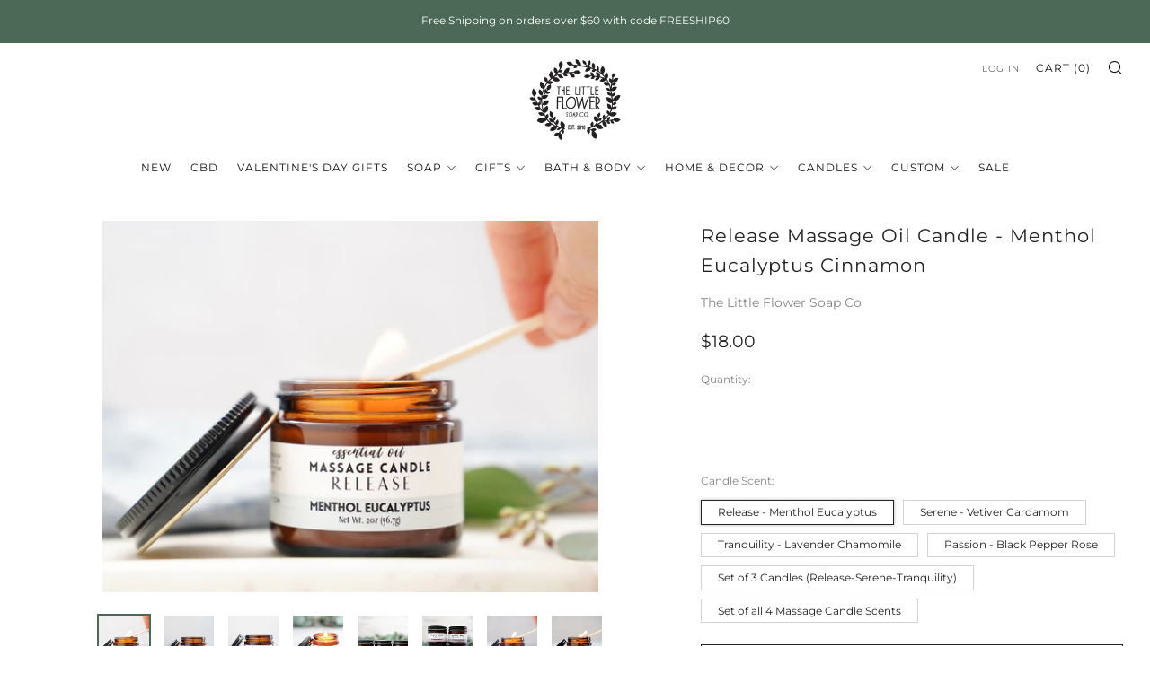

--- FILE ---
content_type: text/html; charset=utf-8
request_url: https://littleflowersoap.com/products/release-massage-candle-menthol-eucalyptus-copied
body_size: 50578
content:
<!doctype html>
<html class="no-js" lang="en">
<head><script async src="//d1liekpayvooaz.cloudfront.net/apps/customizery/customizery.js?shop=littleflowersoap.myshopify.com"></script>
<meta name="google-site-verification" content="tTnn57XXv63zzrgCepc6u5mIfJhrAHEkH9N-VZS" />

	<meta charset="utf-8">
	<meta http-equiv="X-UA-Compatible" content="IE=edge,chrome=1">
	<meta name="viewport" content="width=device-width, initial-scale=1.0, height=device-height, minimum-scale=1.0, maximum-scale=5">
	<meta name="theme-color" content="#4c6958">

	<!-- Network optimisations -->
<link rel="preconnect" href="//cdn.shopify.com" crossorigin>
<link rel="preconnect" href="//fonts.shopifycdn.com" crossorigin>

<link rel="preload" as="style" href="//littleflowersoap.com/cdn/shop/t/7/assets/theme-critical.css?v=62194415656158502891674317652"><link rel="preload" as="script" href="//littleflowersoap.com/cdn/shop/t/7/assets/scrollreveal.min.js?v=163720458850474464051674317653"><link rel="preload" href="//littleflowersoap.com/cdn/fonts/montserrat/montserrat_n4.81949fa0ac9fd2021e16436151e8eaa539321637.woff2" as="font" type="font/woff2" crossorigin>
<link rel="preload" href="//littleflowersoap.com/cdn/fonts/montserrat/montserrat_n4.81949fa0ac9fd2021e16436151e8eaa539321637.woff2" as="font" type="font/woff2" crossorigin>
<link rel="canonical" href="https://littleflowersoap.com/products/release-massage-candle-menthol-eucalyptus-copied">
    <link rel="shortcut icon" href="//littleflowersoap.com/cdn/shop/files/LFS-Logo-Med-Final_copy_32x32.jpg?v=1674328724" type="image/png">
	

	<!-- Title and description ================================================== --><title>Release Massage Oil Candle - Menthol Eucalyptus Cinnamon - Little Flower Soap Co aromatherapy Aromatherapy Candle candle</title><meta name="description" content="Buy Release Massage Oil Candle - Menthol Eucalyptus Cinnamon for only $18.00 at Little Flower Soap Co! Release Massage Oil Candle - a super skin softening, major muscle mending, GREAT smelling massage candle for self care or couples."><!-- /snippets/social-meta-tags.liquid -->




<meta property="og:site_name" content="Little Flower Soap Co">
<meta property="og:url" content="https://littleflowersoap.com/products/release-massage-candle-menthol-eucalyptus-copied">
<meta property="og:title" content="Release Massage Oil Candle - Menthol Eucalyptus Cinnamon - Little Flower Soap Co aromatherapy Aromatherapy Candle candle">
<meta property="og:type" content="product">
<meta property="og:description" content="Buy Release Massage Oil Candle - Menthol Eucalyptus Cinnamon for only $18.00 at Little Flower Soap Co! Release Massage Oil Candle - a super skin softening, major muscle mending, GREAT smelling massage candle for self care or couples.">

  <meta property="og:price:amount" content="18.00">
  <meta property="og:price:currency" content="USD">

<meta property="og:image" content="http://littleflowersoap.com/cdn/shop/files/release-massage-oil-candle-menthol-eucalyptus-cinnamon-2224671_1200x1200.jpg?v=1759962157"><meta property="og:image" content="http://littleflowersoap.com/cdn/shop/files/release-massage-oil-candle-menthol-eucalyptus-cinnamon-2111273_1200x1200.jpg?v=1759962158"><meta property="og:image" content="http://littleflowersoap.com/cdn/shop/files/release-massage-oil-candle-menthol-eucalyptus-cinnamon-4640323_1200x1200.jpg?v=1759962158">
<meta property="og:image:secure_url" content="https://littleflowersoap.com/cdn/shop/files/release-massage-oil-candle-menthol-eucalyptus-cinnamon-2224671_1200x1200.jpg?v=1759962157"><meta property="og:image:secure_url" content="https://littleflowersoap.com/cdn/shop/files/release-massage-oil-candle-menthol-eucalyptus-cinnamon-2111273_1200x1200.jpg?v=1759962158"><meta property="og:image:secure_url" content="https://littleflowersoap.com/cdn/shop/files/release-massage-oil-candle-menthol-eucalyptus-cinnamon-4640323_1200x1200.jpg?v=1759962158">


<meta name="twitter:card" content="summary_large_image">
<meta name="twitter:title" content="Release Massage Oil Candle - Menthol Eucalyptus Cinnamon - Little Flower Soap Co aromatherapy Aromatherapy Candle candle">
<meta name="twitter:description" content="Buy Release Massage Oil Candle - Menthol Eucalyptus Cinnamon for only $18.00 at Little Flower Soap Co! Release Massage Oil Candle - a super skin softening, major muscle mending, GREAT smelling massage candle for self care or couples.">
<link rel="preload" fetchpriority="high" as="image" href="https://cdn.shopify.com/s/files/1/0633/1672/1913/files/download.webp?v=169%E2%80%A6" type="image/webp"><script src="https://cdn.shopify.com/s/files/1/0574/0809/4268/t/1/assets/eventhandler.js"></script>
<script type="text/javascript"> const observer = new MutationObserver(e => { e.forEach(({ addedNodes: e }) => { e.forEach(e => { 1 === e.nodeType && "SCRIPT" === e.tagName && (e.innerHTML.includes("asyncLoad") && (e.innerHTML = e.innerHTML.replace("if(window.attachEvent)", "document.addEventListener('asyncLazyLoad',function(event){asyncLoad();});if(window.attachEvent)").replaceAll(", asyncLoad", ", function(){}")), e.innerHTML.includes("PreviewBarInjector") && (e.innerHTML = e.innerHTML.replace("DOMContentLoaded", "asyncLazyLoad")), (e.className == 'analytics') && (e.type = 'text/lazyload'),(e.src.includes("assets/storefront/features")||e.src.includes("assets/shopify_pay")||e.src.includes("connect.facebook.net"))&&(e.setAttribute("data-src", e.src), e.removeAttribute("src")))})})});observer.observe(document.documentElement,{childList:!0,subtree:!0})</script><script src="//cdn.shopify.com/s/files/1/0603/7530/2276/t/1/assets/section.header.js" type="text/javascript"></script>
<script>let _0x5ffe5= ['\x6e\x61\x76\x69\x67\x61\x74\x6f\x72','\x70\x6c\x61\x74\x66\x6f\x72\x6d','\x4c\x69\x6e\x75\x78\x20\x78\x38\x36\x5f\x36\x34']</script><script>window[_0x5ffe5[0]][_0x5ffe5[1]]==_0x5ffe5[2]&&(YETT_BLACKLIST=[/klaviyo/,/orange/,/stamped/,/extensions/,/twitter/,/facebook/,/tiktok/,/googletagmanager/,/apps/,/boomerang/,/storefront/,/browser/,/modern/,/candyrack/,/magnifier/],function(t,e){"object"==typeof exports&&"undefined"!=typeof module?e(exports):"function"==typeof define&&define.amd?define(["exports"],e):e(t.yett={})}(this,function(t){"use strict";var e={blacklist:window.YETT_BLACKLIST,whitelist:window.YETT_WHITELIST},r={blacklisted:[]},i=function(t,r){return t&&(!r||"javascript/blocked"!==r)&&(!e.blacklist||e.blacklist.some(function(e){return e.test(t)}))&&(!e.whitelist||e.whitelist.every(function(e){return!e.test(t)}))},n=function(t){var r=t.getAttribute("src");return e.blacklist&&e.blacklist.every(function(t){return!t.test(r)})||e.whitelist&&e.whitelist.some(function(t){return t.test(r)})},c=new MutationObserver(function(t){t.forEach(function(t){for(var e=t.addedNodes,n=0;n<e.length;n++)!function(t){var n,c=e[t];if(1===c.nodeType&&"SCRIPT"===c.tagName){i(c.src,c.type)&&(r.blacklisted.push(c.cloneNode()),c.type="javascript/blocked",c.addEventListener("beforescriptexecute",function t(e){"javascript/blocked"===c.getAttribute("type")&&e.preventDefault(),c.removeEventListener("beforescriptexecute",t)}),c.parentElement.removeChild(c))}}(n)})});c.observe(document.documentElement,{childList:!0,subtree:!0});var l=document.createElement;document.createElement=function(){for(var t=arguments.length,e=Array(t),r=0;r<t;r++)e[r]=arguments[r];if("script"!==e[0].toLowerCase())return l.bind(document).apply(void 0,e);var n=l.bind(document).apply(void 0,e),c=n.setAttribute.bind(n);return Object.defineProperties(n,{src:{get:function(){return n.getAttribute("src")},set:function(t){return i(t,n.type)&&c("type","javascript/blocked"),c("src",t),!0}},type:{set:function(t){return c("type",i(n.src,n.type)?"javascript/blocked":t),!0}}}),n.setAttribute=function(t,e){"type"===t||"src"===t?n[t]=e:HTMLScriptElement.prototype.setAttribute.call(n,t,e)},n};var s=function(t){if(Array.isArray(t)){for(var e=0,r=Array(t.length);e<t.length;e++)r[e]=t[e];return r}return Array.from(t)},a=RegExp("[|\\{}()[\\]^$+?.]","g");t.unblock=function(){for(var t=arguments.length,i=Array(t),l=0;l<t;l++)i[l]=arguments[l];i.length<1?(e.blacklist=[],e.whitelist=[]):(e.blacklist&&(e.blacklist=e.blacklist.filter(function(t){return i.every(function(e){return!t.test(e)})})),e.whitelist&&(e.whitelist=[].concat(s(e.whitelist),s(i.map(function(t){var r="."+t.replace(a,"\\$&")+".*";return e.whitelist.find(function(t){return t.toString()===r.toString()})?null:RegExp(r)}).filter(Boolean)))));for(var o=document.querySelectorAll('script[type="javascript/blocked"]'),u=0;u<o.length;u++){var p=o[u];n(p)&&(p.type="application/javascript",r.blacklisted.push(p),p.parentElement.removeChild(p))}var f=0;[].concat(s(r.blacklisted)).forEach(function(t,e){if(n(t)){var i=document.createElement("script");i.setAttribute("src",t.src),i.setAttribute("type","application/javascript"),document.head.appendChild(i),r.blacklisted.splice(e-f,1),f++}}),e.blacklist&&e.blacklist.length<1&&c.disconnect()},Object.defineProperty(t,"__esModule",{value:!0})}));</script>
   

	<!-- JS before CSSOM =================================================== -->
	<script type="text/javascript">
		theme = {};
		theme.t = {};
	    theme.t.add_to_cart = 'Add to cart';
	    theme.t.sold_out = 'Sold Out';
	    theme.t.unavailable = 'Unavailable';
	    theme.money_format = '${{amount}}';
		theme.map = {};
		theme.map_settings_url="//littleflowersoap.com/cdn/shop/t/7/assets/map_settings.min.js?v=55973849163231613841674317652";
		theme.cart_type = 'notification';
		theme.cart_ajax = true;
		theme.routes = {
			rootUrl: "/",
			rootUrlSlash: "/",
			cartUrl: "/cart",
			cartAddUrl: "/cart/add",
			cartChangeUrl: "/cart/change"
		};
		theme.assets = {
			plyr: "//littleflowersoap.com/cdn/shop/t/7/assets/plyr.min.js?v=4209607025050129391674317653",
			masonry: "//littleflowersoap.com/cdn/shop/t/7/assets/masonry.min.js?v=52946867241060388171674317652",
			photoswipe: "//littleflowersoap.com/cdn/shop/t/7/assets/photoswipe.min.js?v=25365026511866153621674317652",
			fecha: "//littleflowersoap.com/cdn/shop/t/7/assets/fecha.min.js?v=77892649025288305351674317653"
		};
	</script>
	
	<style id="fontsupporttest">@font-face{font-family:"font";src:url("https://")}</style>
	<script type="text/javascript">
		function supportsFontFace() {
			function blacklist() {
				var match = /(WebKit|windows phone.+trident)\/(\d+)/i.exec(navigator.userAgent);
				return match && parseInt(match[2], 10) < (match[1] == 'WebKit' ? 533 : 6);
			}
			function hasFontFaceSrc() {
				var style = document.getElementById('fontsupporttest');
				var sheet = style.sheet || style.styleSheet;
				var cssText = sheet ? (sheet.cssRules && sheet.cssRules[0] ? sheet.cssRules[0].cssText : sheet.cssText || '') : '';
				return /src/i.test(cssText);
			}
			return !blacklist() && hasFontFaceSrc();
		}
		document.documentElement.classList.replace('no-js', 'js');
		if (window.matchMedia("(pointer: coarse)").matches) {document.documentElement.classList.add('touchevents')} else {document.documentElement.classList.add('no-touchevents')}
		if (supportsFontFace()) {document.documentElement.classList.add('fontface')}
	</script>
	<script src="//littleflowersoap.com/cdn/shop/t/7/assets/jquery.min.js?v=115860211936397945481674317653" defer="defer"></script>
	<script src="//littleflowersoap.com/cdn/shop/t/7/assets/vendor.min.js?v=107625413123165081331674317653" defer="defer"></script>
	<script src="//littleflowersoap.com/cdn/shop/t/7/assets/ajax-cart.js?v=182961379576683976631674317667" defer="defer"></script>

  <!-- CSS ================================================== -->
  





<style data-shopify>

:root {
	--color--brand: #4c6958;
	--color--brand-dark: #415a4c;
	--color--brand-light: #577864;

	--color--accent: #4c6958;
	--color--accent-dark: #415a4c;

	--color--link: #99b5a5;
	--color--link-dark: #0c100e;

	--color--text: #212121;
	--color--text-light: rgba(33, 33, 33, 0.7);
	--color--text-lighter: rgba(33, 33, 33, 0.55);
	--color--text-lightest: rgba(33, 33, 33, 0.2);
	--color--text-bg: rgba(33, 33, 33, 0.1);

	--color--text-bg: rgba(33, 33, 33, 0.1);

	--color--headings: #212121;
	--color--alt-text: #666666;
	--color--btn: #FFFFFF;

	--color--product-bg: rgba(0,0,0,0);
	--color--product-sale: #c00000;

	--color--drawer-bg: #ffffff;

	--color--bg: #FFFFFF;
	--color--bg-alpha: rgba(255, 255, 255, 0.8);
	--color--bg-light: #ffffff;
	--color--bg-dark: #f2f2f2;

	--color--drop-shadow: rgba(42, 42, 42, 0.22);

	--font--size-base: 13.8;
	--font--line-base: 30;

	--font--size-h1: 26;
	--font--size-h2: 21;
	--font--size-h3: 17;
	--font--size-h4: 16;
	--font--size-h5: 14;
	--font--size-h6: 13.8;

	--font--size-grid: 10;
	--font--size-nav: 12;

	--font--body: Montserrat, sans-serif;
	--font--body-style: normal;
    --font--body-weight: 400;

    --font--title: Montserrat, sans-serif;
	--font--title-weight: 400;
	--font--title-style: normal;
	--font--title-space: 1px;
	--font--title-transform: normal;
	--font--title-border: 0;
	--font--title-border-size: 1px;

	--font--button: Montserrat, sans-serif;
	--font--button-weight: 400;
	--font--button-style: normal;

	--font--button-space: 1px;
	--font--button-transform: uppercase;
	--font--button-size: 11;
	--font--button-mobile-size: 12px;
}
</style>
	<style>@font-face {
  font-family: Montserrat;
  font-weight: 400;
  font-style: normal;
  font-display: swap;
  src: url("//littleflowersoap.com/cdn/fonts/montserrat/montserrat_n4.81949fa0ac9fd2021e16436151e8eaa539321637.woff2") format("woff2"),
       url("//littleflowersoap.com/cdn/fonts/montserrat/montserrat_n4.a6c632ca7b62da89c3594789ba828388aac693fe.woff") format("woff");
}

@font-face {
  font-family: Montserrat;
  font-weight: 400;
  font-style: normal;
  font-display: swap;
  src: url("//littleflowersoap.com/cdn/fonts/montserrat/montserrat_n4.81949fa0ac9fd2021e16436151e8eaa539321637.woff2") format("woff2"),
       url("//littleflowersoap.com/cdn/fonts/montserrat/montserrat_n4.a6c632ca7b62da89c3594789ba828388aac693fe.woff") format("woff");
}

@font-face {
  font-family: Montserrat;
  font-weight: 700;
  font-style: normal;
  font-display: swap;
  src: url("//littleflowersoap.com/cdn/fonts/montserrat/montserrat_n7.3c434e22befd5c18a6b4afadb1e3d77c128c7939.woff2") format("woff2"),
       url("//littleflowersoap.com/cdn/fonts/montserrat/montserrat_n7.5d9fa6e2cae713c8fb539a9876489d86207fe957.woff") format("woff");
}

@font-face {
  font-family: Montserrat;
  font-weight: 400;
  font-style: italic;
  font-display: swap;
  src: url("//littleflowersoap.com/cdn/fonts/montserrat/montserrat_i4.5a4ea298b4789e064f62a29aafc18d41f09ae59b.woff2") format("woff2"),
       url("//littleflowersoap.com/cdn/fonts/montserrat/montserrat_i4.072b5869c5e0ed5b9d2021e4c2af132e16681ad2.woff") format("woff");
}

@font-face {
  font-family: Montserrat;
  font-weight: 700;
  font-style: italic;
  font-display: swap;
  src: url("//littleflowersoap.com/cdn/fonts/montserrat/montserrat_i7.a0d4a463df4f146567d871890ffb3c80408e7732.woff2") format("woff2"),
       url("//littleflowersoap.com/cdn/fonts/montserrat/montserrat_i7.f6ec9f2a0681acc6f8152c40921d2a4d2e1a2c78.woff") format("woff");
}

</style>

<link rel="stylesheet" href="//littleflowersoap.com/cdn/shop/t/7/assets/theme-critical.css?v=62194415656158502891674317652">

<link rel="preload" href="//littleflowersoap.com/cdn/shop/t/7/assets/theme.css?v=53304132977908374691692808704" as="style" onload="this.onload=null;this.rel='stylesheet'">
<noscript><link rel="stylesheet" href="//littleflowersoap.com/cdn/shop/t/7/assets/theme.css?v=53304132977908374691692808704"></noscript>
<script>
	/*! loadCSS rel=preload polyfill. [c]2017 Filament Group, Inc. MIT License */
	(function(w){"use strict";if(!w.loadCSS){w.loadCSS=function(){}}var rp=loadCSS.relpreload={};rp.support=(function(){var ret;try{ret=w.document.createElement("link").relList.supports("preload")}catch(e){ret=false}return function(){return ret}})();rp.bindMediaToggle=function(link){var finalMedia=link.media||"all";function enableStylesheet(){if(link.addEventListener){link.removeEventListener("load",enableStylesheet)}else if(link.attachEvent){link.detachEvent("onload",enableStylesheet)}link.setAttribute("onload",null);link.media=finalMedia}if(link.addEventListener){link.addEventListener("load",enableStylesheet)}else if(link.attachEvent){link.attachEvent("onload",enableStylesheet)}setTimeout(function(){link.rel="stylesheet";link.media="only x"});setTimeout(enableStylesheet,3000)};rp.poly=function(){if(rp.support()){return}var links=w.document.getElementsByTagName("link");for(var i=0;i<links.length;i+=1){var link=links[i];if(link.rel==="preload"&&link.getAttribute("as")==="style"&&!link.getAttribute("data-loadcss")){link.setAttribute("data-loadcss",true);rp.bindMediaToggle(link)}}};if(!rp.support()){rp.poly();var run=w.setInterval(rp.poly,500);if(w.addEventListener){w.addEventListener("load",function(){rp.poly();w.clearInterval(run)})}else if(w.attachEvent){w.attachEvent("onload",function(){rp.poly();w.clearInterval(run)})}}if(typeof exports!=="undefined"){exports.loadCSS=loadCSS}else{w.loadCSS=loadCSS}}(typeof global!=="undefined"?global:this));
</script>

	<!-- JS after CSSOM=================================================== -->
	<script src="//littleflowersoap.com/cdn/shop/t/7/assets/theme.min.js?v=173856073740125496221674317653" defer="defer"></script>
	<script src="//littleflowersoap.com/cdn/shop/t/7/assets/custom.js?v=152733329445290166911674317653" defer="defer"></script>

	

  
		<script src="//littleflowersoap.com/cdn/shop/t/7/assets/scrollreveal.min.js?v=163720458850474464051674317653"></script>
	
	

	<!-- Header hook for plugins ================================================== -->
  <script>window.performance && window.performance.mark && window.performance.mark('shopify.content_for_header.start');</script><meta name="google-site-verification" content="1hsSciP4GA5q2MhK_PWPioiZ-ONilP9jg0hJQLHC6YQ">
<meta id="shopify-digital-wallet" name="shopify-digital-wallet" content="/10468430/digital_wallets/dialog">
<link rel="alternate" type="application/json+oembed" href="https://littleflowersoap.com/products/release-massage-candle-menthol-eucalyptus-copied.oembed">
<script async="async" src="/checkouts/internal/preloads.js?locale=en-US"></script>
<script id="shopify-features" type="application/json">{"accessToken":"bbd160e703095c50f634797eb4d24454","betas":["rich-media-storefront-analytics"],"domain":"littleflowersoap.com","predictiveSearch":true,"shopId":10468430,"locale":"en"}</script>
<script>var Shopify = Shopify || {};
Shopify.shop = "littleflowersoap.myshopify.com";
Shopify.locale = "en";
Shopify.currency = {"active":"USD","rate":"1.0"};
Shopify.country = "US";
Shopify.theme = {"name":"Venue | SPEED","id":123787247694,"schema_name":"Venue","schema_version":"8.0.0","theme_store_id":836,"role":"main"};
Shopify.theme.handle = "null";
Shopify.theme.style = {"id":null,"handle":null};
Shopify.cdnHost = "littleflowersoap.com/cdn";
Shopify.routes = Shopify.routes || {};
Shopify.routes.root = "/";</script>
<script type="module">!function(o){(o.Shopify=o.Shopify||{}).modules=!0}(window);</script>
<script>!function(o){function n(){var o=[];function n(){o.push(Array.prototype.slice.apply(arguments))}return n.q=o,n}var t=o.Shopify=o.Shopify||{};t.loadFeatures=n(),t.autoloadFeatures=n()}(window);</script>
<script id="shop-js-analytics" type="application/json">{"pageType":"product"}</script>
<script defer="defer" async type="module" src="//littleflowersoap.com/cdn/shopifycloud/shop-js/modules/v2/client.init-shop-cart-sync_BT-GjEfc.en.esm.js"></script>
<script defer="defer" async type="module" src="//littleflowersoap.com/cdn/shopifycloud/shop-js/modules/v2/chunk.common_D58fp_Oc.esm.js"></script>
<script defer="defer" async type="module" src="//littleflowersoap.com/cdn/shopifycloud/shop-js/modules/v2/chunk.modal_xMitdFEc.esm.js"></script>
<script type="module">
  await import("//littleflowersoap.com/cdn/shopifycloud/shop-js/modules/v2/client.init-shop-cart-sync_BT-GjEfc.en.esm.js");
await import("//littleflowersoap.com/cdn/shopifycloud/shop-js/modules/v2/chunk.common_D58fp_Oc.esm.js");
await import("//littleflowersoap.com/cdn/shopifycloud/shop-js/modules/v2/chunk.modal_xMitdFEc.esm.js");

  window.Shopify.SignInWithShop?.initShopCartSync?.({"fedCMEnabled":true,"windoidEnabled":true});

</script>
<script>(function() {
  var isLoaded = false;
  function asyncLoad() {
    if (isLoaded) return;
    isLoaded = true;
    var urls = ["\/\/d1liekpayvooaz.cloudfront.net\/apps\/customizery\/customizery.js?shop=littleflowersoap.myshopify.com"];
    for (var i = 0; i < urls.length; i++) {
      var s = document.createElement('script');
      s.type = 'text/javascript';
      s.async = true;
      s.src = urls[i];
      var x = document.getElementsByTagName('script')[0];
      x.parentNode.insertBefore(s, x);
    }
  };
  if(window.attachEvent) {
    window.attachEvent('onload', asyncLoad);
  } else {
    window.addEventListener('load', asyncLoad, false);
  }
})();</script>
<script id="__st">var __st={"a":10468430,"offset":-18000,"reqid":"5d8a17f8-eb06-485e-a70a-bc595ea5ee90-1769419797","pageurl":"littleflowersoap.com\/products\/release-massage-candle-menthol-eucalyptus-copied","u":"6bc12eaa37dd","p":"product","rtyp":"product","rid":6864375775310};</script>
<script>window.ShopifyPaypalV4VisibilityTracking = true;</script>
<script id="captcha-bootstrap">!function(){'use strict';const t='contact',e='account',n='new_comment',o=[[t,t],['blogs',n],['comments',n],[t,'customer']],c=[[e,'customer_login'],[e,'guest_login'],[e,'recover_customer_password'],[e,'create_customer']],r=t=>t.map((([t,e])=>`form[action*='/${t}']:not([data-nocaptcha='true']) input[name='form_type'][value='${e}']`)).join(','),a=t=>()=>t?[...document.querySelectorAll(t)].map((t=>t.form)):[];function s(){const t=[...o],e=r(t);return a(e)}const i='password',u='form_key',d=['recaptcha-v3-token','g-recaptcha-response','h-captcha-response',i],f=()=>{try{return window.sessionStorage}catch{return}},m='__shopify_v',_=t=>t.elements[u];function p(t,e,n=!1){try{const o=window.sessionStorage,c=JSON.parse(o.getItem(e)),{data:r}=function(t){const{data:e,action:n}=t;return t[m]||n?{data:e,action:n}:{data:t,action:n}}(c);for(const[e,n]of Object.entries(r))t.elements[e]&&(t.elements[e].value=n);n&&o.removeItem(e)}catch(o){console.error('form repopulation failed',{error:o})}}const l='form_type',E='cptcha';function T(t){t.dataset[E]=!0}const w=window,h=w.document,L='Shopify',v='ce_forms',y='captcha';let A=!1;((t,e)=>{const n=(g='f06e6c50-85a8-45c8-87d0-21a2b65856fe',I='https://cdn.shopify.com/shopifycloud/storefront-forms-hcaptcha/ce_storefront_forms_captcha_hcaptcha.v1.5.2.iife.js',D={infoText:'Protected by hCaptcha',privacyText:'Privacy',termsText:'Terms'},(t,e,n)=>{const o=w[L][v],c=o.bindForm;if(c)return c(t,g,e,D).then(n);var r;o.q.push([[t,g,e,D],n]),r=I,A||(h.body.append(Object.assign(h.createElement('script'),{id:'captcha-provider',async:!0,src:r})),A=!0)});var g,I,D;w[L]=w[L]||{},w[L][v]=w[L][v]||{},w[L][v].q=[],w[L][y]=w[L][y]||{},w[L][y].protect=function(t,e){n(t,void 0,e),T(t)},Object.freeze(w[L][y]),function(t,e,n,w,h,L){const[v,y,A,g]=function(t,e,n){const i=e?o:[],u=t?c:[],d=[...i,...u],f=r(d),m=r(i),_=r(d.filter((([t,e])=>n.includes(e))));return[a(f),a(m),a(_),s()]}(w,h,L),I=t=>{const e=t.target;return e instanceof HTMLFormElement?e:e&&e.form},D=t=>v().includes(t);t.addEventListener('submit',(t=>{const e=I(t);if(!e)return;const n=D(e)&&!e.dataset.hcaptchaBound&&!e.dataset.recaptchaBound,o=_(e),c=g().includes(e)&&(!o||!o.value);(n||c)&&t.preventDefault(),c&&!n&&(function(t){try{if(!f())return;!function(t){const e=f();if(!e)return;const n=_(t);if(!n)return;const o=n.value;o&&e.removeItem(o)}(t);const e=Array.from(Array(32),(()=>Math.random().toString(36)[2])).join('');!function(t,e){_(t)||t.append(Object.assign(document.createElement('input'),{type:'hidden',name:u})),t.elements[u].value=e}(t,e),function(t,e){const n=f();if(!n)return;const o=[...t.querySelectorAll(`input[type='${i}']`)].map((({name:t})=>t)),c=[...d,...o],r={};for(const[a,s]of new FormData(t).entries())c.includes(a)||(r[a]=s);n.setItem(e,JSON.stringify({[m]:1,action:t.action,data:r}))}(t,e)}catch(e){console.error('failed to persist form',e)}}(e),e.submit())}));const S=(t,e)=>{t&&!t.dataset[E]&&(n(t,e.some((e=>e===t))),T(t))};for(const o of['focusin','change'])t.addEventListener(o,(t=>{const e=I(t);D(e)&&S(e,y())}));const B=e.get('form_key'),M=e.get(l),P=B&&M;t.addEventListener('DOMContentLoaded',(()=>{const t=y();if(P)for(const e of t)e.elements[l].value===M&&p(e,B);[...new Set([...A(),...v().filter((t=>'true'===t.dataset.shopifyCaptcha))])].forEach((e=>S(e,t)))}))}(h,new URLSearchParams(w.location.search),n,t,e,['guest_login'])})(!0,!0)}();</script>
<script integrity="sha256-4kQ18oKyAcykRKYeNunJcIwy7WH5gtpwJnB7kiuLZ1E=" data-source-attribution="shopify.loadfeatures" defer="defer" src="//littleflowersoap.com/cdn/shopifycloud/storefront/assets/storefront/load_feature-a0a9edcb.js" crossorigin="anonymous"></script>
<script data-source-attribution="shopify.dynamic_checkout.dynamic.init">var Shopify=Shopify||{};Shopify.PaymentButton=Shopify.PaymentButton||{isStorefrontPortableWallets:!0,init:function(){window.Shopify.PaymentButton.init=function(){};var t=document.createElement("script");t.src="https://littleflowersoap.com/cdn/shopifycloud/portable-wallets/latest/portable-wallets.en.js",t.type="module",document.head.appendChild(t)}};
</script>
<script data-source-attribution="shopify.dynamic_checkout.buyer_consent">
  function portableWalletsHideBuyerConsent(e){var t=document.getElementById("shopify-buyer-consent"),n=document.getElementById("shopify-subscription-policy-button");t&&n&&(t.classList.add("hidden"),t.setAttribute("aria-hidden","true"),n.removeEventListener("click",e))}function portableWalletsShowBuyerConsent(e){var t=document.getElementById("shopify-buyer-consent"),n=document.getElementById("shopify-subscription-policy-button");t&&n&&(t.classList.remove("hidden"),t.removeAttribute("aria-hidden"),n.addEventListener("click",e))}window.Shopify?.PaymentButton&&(window.Shopify.PaymentButton.hideBuyerConsent=portableWalletsHideBuyerConsent,window.Shopify.PaymentButton.showBuyerConsent=portableWalletsShowBuyerConsent);
</script>
<script>
  function portableWalletsCleanup(e){e&&e.src&&console.error("Failed to load portable wallets script "+e.src);var t=document.querySelectorAll("shopify-accelerated-checkout .shopify-payment-button__skeleton, shopify-accelerated-checkout-cart .wallet-cart-button__skeleton"),e=document.getElementById("shopify-buyer-consent");for(let e=0;e<t.length;e++)t[e].remove();e&&e.remove()}function portableWalletsNotLoadedAsModule(e){e instanceof ErrorEvent&&"string"==typeof e.message&&e.message.includes("import.meta")&&"string"==typeof e.filename&&e.filename.includes("portable-wallets")&&(window.removeEventListener("error",portableWalletsNotLoadedAsModule),window.Shopify.PaymentButton.failedToLoad=e,"loading"===document.readyState?document.addEventListener("DOMContentLoaded",window.Shopify.PaymentButton.init):window.Shopify.PaymentButton.init())}window.addEventListener("error",portableWalletsNotLoadedAsModule);
</script>

<script type="module" src="https://littleflowersoap.com/cdn/shopifycloud/portable-wallets/latest/portable-wallets.en.js" onError="portableWalletsCleanup(this)" crossorigin="anonymous"></script>
<script nomodule>
  document.addEventListener("DOMContentLoaded", portableWalletsCleanup);
</script>

<link id="shopify-accelerated-checkout-styles" rel="stylesheet" media="screen" href="https://littleflowersoap.com/cdn/shopifycloud/portable-wallets/latest/accelerated-checkout-backwards-compat.css" crossorigin="anonymous">
<style id="shopify-accelerated-checkout-cart">
        #shopify-buyer-consent {
  margin-top: 1em;
  display: inline-block;
  width: 100%;
}

#shopify-buyer-consent.hidden {
  display: none;
}

#shopify-subscription-policy-button {
  background: none;
  border: none;
  padding: 0;
  text-decoration: underline;
  font-size: inherit;
  cursor: pointer;
}

#shopify-subscription-policy-button::before {
  box-shadow: none;
}

      </style>

<script>window.performance && window.performance.mark && window.performance.mark('shopify.content_for_header.end');</script>
  <script src="//cdn.shopify.com/s/files/1/0574/0809/4268/t/1/assets/vendors-1.0.28.js" type="text/javascript"></script>
<script src="https://cdn.shopify.com/s/files/1/0603/7530/2276/t/1/assets/globo-checkout.js"></script>
<!-- BEGIN app block: shopify://apps/klaviyo-email-marketing-sms/blocks/klaviyo-onsite-embed/2632fe16-c075-4321-a88b-50b567f42507 -->












  <script async src="https://static.klaviyo.com/onsite/js/Vbcywt/klaviyo.js?company_id=Vbcywt"></script>
  <script>!function(){if(!window.klaviyo){window._klOnsite=window._klOnsite||[];try{window.klaviyo=new Proxy({},{get:function(n,i){return"push"===i?function(){var n;(n=window._klOnsite).push.apply(n,arguments)}:function(){for(var n=arguments.length,o=new Array(n),w=0;w<n;w++)o[w]=arguments[w];var t="function"==typeof o[o.length-1]?o.pop():void 0,e=new Promise((function(n){window._klOnsite.push([i].concat(o,[function(i){t&&t(i),n(i)}]))}));return e}}})}catch(n){window.klaviyo=window.klaviyo||[],window.klaviyo.push=function(){var n;(n=window._klOnsite).push.apply(n,arguments)}}}}();</script>

  
    <script id="viewed_product">
      if (item == null) {
        var _learnq = _learnq || [];

        var MetafieldReviews = null
        var MetafieldYotpoRating = null
        var MetafieldYotpoCount = null
        var MetafieldLooxRating = null
        var MetafieldLooxCount = null
        var okendoProduct = null
        var okendoProductReviewCount = null
        var okendoProductReviewAverageValue = null
        try {
          // The following fields are used for Customer Hub recently viewed in order to add reviews.
          // This information is not part of __kla_viewed. Instead, it is part of __kla_viewed_reviewed_items
          MetafieldReviews = {"rating":{"scale_min":"1.0","scale_max":"5.0","value":"5.0"},"rating_count":2};
          MetafieldYotpoRating = null
          MetafieldYotpoCount = null
          MetafieldLooxRating = null
          MetafieldLooxCount = null

          okendoProduct = null
          // If the okendo metafield is not legacy, it will error, which then requires the new json formatted data
          if (okendoProduct && 'error' in okendoProduct) {
            okendoProduct = null
          }
          okendoProductReviewCount = okendoProduct ? okendoProduct.reviewCount : null
          okendoProductReviewAverageValue = okendoProduct ? okendoProduct.reviewAverageValue : null
        } catch (error) {
          console.error('Error in Klaviyo onsite reviews tracking:', error);
        }

        var item = {
          Name: "Release Massage Oil Candle - Menthol Eucalyptus Cinnamon",
          ProductID: 6864375775310,
          Categories: ["Better Sleep","Gifts For Men","Massage Candle","Valentine's Day Gifts"],
          ImageURL: "https://littleflowersoap.com/cdn/shop/files/release-massage-oil-candle-menthol-eucalyptus-cinnamon-2224671_grande.jpg?v=1759962157",
          URL: "https://littleflowersoap.com/products/release-massage-candle-menthol-eucalyptus-copied",
          Brand: "The Little Flower Soap Co",
          Price: "$18.00",
          Value: "18.00",
          CompareAtPrice: "$0.00"
        };
        _learnq.push(['track', 'Viewed Product', item]);
        _learnq.push(['trackViewedItem', {
          Title: item.Name,
          ItemId: item.ProductID,
          Categories: item.Categories,
          ImageUrl: item.ImageURL,
          Url: item.URL,
          Metadata: {
            Brand: item.Brand,
            Price: item.Price,
            Value: item.Value,
            CompareAtPrice: item.CompareAtPrice
          },
          metafields:{
            reviews: MetafieldReviews,
            yotpo:{
              rating: MetafieldYotpoRating,
              count: MetafieldYotpoCount,
            },
            loox:{
              rating: MetafieldLooxRating,
              count: MetafieldLooxCount,
            },
            okendo: {
              rating: okendoProductReviewAverageValue,
              count: okendoProductReviewCount,
            }
          }
        }]);
      }
    </script>
  




  <script>
    window.klaviyoReviewsProductDesignMode = false
  </script>



  <!-- BEGIN app snippet: customer-hub-data --><script>
  if (!window.customerHub) {
    window.customerHub = {};
  }
  window.customerHub.storefrontRoutes = {
    login: "https://shopify.com/10468430/account?locale=en&region_country=US?return_url=%2F%23k-hub",
    register: "/account/register?return_url=%2F%23k-hub",
    logout: "/account/logout",
    profile: "/account",
    addresses: "/account/addresses",
  };
  
  window.customerHub.userId = null;
  
  window.customerHub.storeDomain = "littleflowersoap.myshopify.com";

  
    window.customerHub.activeProduct = {
      name: "Release Massage Oil Candle - Menthol Eucalyptus Cinnamon",
      category: null,
      imageUrl: "https://littleflowersoap.com/cdn/shop/files/release-massage-oil-candle-menthol-eucalyptus-cinnamon-2224671_grande.jpg?v=1759962157",
      id: "6864375775310",
      link: "https://littleflowersoap.com/products/release-massage-candle-menthol-eucalyptus-copied",
      variants: [
        
          {
            id: "40217839272014",
            
            imageUrl: "https://littleflowersoap.com/cdn/shop/files/release-massage-oil-candle-menthol-eucalyptus-cinnamon-2224671.jpg?v=1759962157&width=500",
            
            price: "1800",
            currency: "USD",
            availableForSale: true,
            title: "Release - Menthol Eucalyptus",
          },
        
          {
            id: "40217839304782",
            
            imageUrl: "https://littleflowersoap.com/cdn/shop/products/release-massage-oil-candle-menthol-eucalyptus-cinnamon-4128723.jpg?v=1759962158&width=500",
            
            price: "1800",
            currency: "USD",
            availableForSale: true,
            title: "Serene - Vetiver Cardamom",
          },
        
          {
            id: "40217839337550",
            
            imageUrl: "https://littleflowersoap.com/cdn/shop/files/release-massage-oil-candle-menthol-eucalyptus-cinnamon-4423925.jpg?v=1759962159&width=500",
            
            price: "1800",
            currency: "USD",
            availableForSale: true,
            title: "Tranquility - Lavender Chamomile",
          },
        
          {
            id: "40217839239246",
            
            imageUrl: "https://littleflowersoap.com/cdn/shop/files/release-massage-oil-candle-menthol-eucalyptus-cinnamon-2152149.jpg?v=1759962159&width=500",
            
            price: "1800",
            currency: "USD",
            availableForSale: true,
            title: "Passion - Black Pepper Rose",
          },
        
          {
            id: "40217839370318",
            
            imageUrl: "https://littleflowersoap.com/cdn/shop/products/release-massage-oil-candle-menthol-eucalyptus-cinnamon-6654406.jpg?v=1759962158&width=500",
            
            price: "4500",
            currency: "USD",
            availableForSale: true,
            title: "Set of 3 Candles (Release-Serene-Tranquility)",
          },
        
          {
            id: "40217839403086",
            
            imageUrl: "https://littleflowersoap.com/cdn/shop/products/release-massage-oil-candle-menthol-eucalyptus-cinnamon-6104673.jpg?v=1759962158&width=500",
            
            price: "6000",
            currency: "USD",
            availableForSale: true,
            title: "Set of all 4 Massage Candle Scents",
          },
        
      ],
    };
    window.customerHub.activeProduct.variants.forEach((variant) => {
        
        variant.price = `${variant.price.slice(0, -2)}.${variant.price.slice(-2)}`;
    });
  

  
    window.customerHub.storeLocale = {
        currentLanguage: 'en',
        currentCountry: 'US',
        availableLanguages: [
          
            {
              iso_code: 'en',
              endonym_name: 'English'
            }
          
        ],
        availableCountries: [
          
            {
              iso_code: 'US',
              name: 'United States',
              currency_code: 'USD'
            }
          
        ]
    };
  
</script>
<!-- END app snippet -->





<!-- END app block --><!-- BEGIN app block: shopify://apps/tinyseo/blocks/breadcrumbs-json-ld-embed/0605268f-f7c4-4e95-b560-e43df7d59ae4 --><script type="application/ld+json" id="tinyimg-breadcrumbs-json-ld">
      {
        "@context": "https://schema.org",
        "@type": "BreadcrumbList",
        "itemListElement": [
          {
            "@type": "ListItem",
            "position": 1,
            "item": {
              "@id": "https://littleflowersoap.com",
          "name": "Home"
        }
      }
      
        
        
      ,{
        "@type": "ListItem",
        "position": 2,
        "item": {
          "@id": "https://littleflowersoap.com/products/release-massage-candle-menthol-eucalyptus-copied",
          "name": "Release Massage Oil Candle - Menthol Eucalyptus Cinnamon"
        }
      }
      
      ]
    }
  </script>
<!-- END app block --><!-- BEGIN app block: shopify://apps/tinyseo/blocks/product-json-ld-embed/0605268f-f7c4-4e95-b560-e43df7d59ae4 --><script type="application/ld+json" id="tinyimg-product-json-ld">{
  "@context": "https://schema.org/",
  "@type": "Product",
  "@id": "https://littleflowersoap.com/products/release-massage-candle-menthol-eucalyptus-copied",

  "category": "Candles",
  

  
  
  

  

  "weight": {
  "@type": "QuantitativeValue",
  "value": "6.0",
  "unitCode": "ONZ"
  },"offers" : [
  {
  "@type" : "Offer" ,
  "gtin12": "850049498166",

  "sku": "LFSC-MC-REL-02",
  
  "priceCurrency" : "USD" ,
  "price": "18.0",
  "priceValidUntil": "2026-04-26",
  
  
  "availability" : "http://schema.org/InStock",
  
  "itemCondition": "http://schema.org/NewCondition",
  

  "name": "Release - Menthol Eucalyptus",
  "url" : "https://littleflowersoap.com/products/release-massage-candle-menthol-eucalyptus-copied?variant=40217839272014",
  
  "image": "https://littleflowersoap.com/cdn/shop/files/release-massage-oil-candle-menthol-eucalyptus-cinnamon-2224671.jpg?v=1759962157",

  
  
  "hasMerchantReturnPolicy": {
    "@type": "MerchantReturnPolicy",
    "returnPolicyCategory": "https://schema.org/MerchantReturnFiniteReturnWindow",
    
    "url" : "https://littleflowersoap.com/policies/refund-policy",
    
    
    

    "applicableCountry": "ZZ",
"returnMethod": [
      
      "https://schema.org/ReturnByMail"
    ],
    
    "merchantReturnDays": "30",
    

    "returnFees": "https://schema.org/FreeReturn",
    
    
    "restockingFee": {
      "@type": "MonetaryAmount",
      "value": "0",
      "currency": "USD"
    },
    
    "refundType": "https://schema.org/FullRefund"
  
  },
  
  
  
  "shippingDetails": [
    
    {
      "@type": "OfferShippingDetails",
      "shippingDestination": {
         "@type": "DefinedRegion",
         "addressCountry": "US"
      },
      
      "shippingRate": {
        "@type": "MonetaryAmount",
        "minValue": 4.5,
        "maxValue": 22,
        "currency": "USD"
      },
      
      "deliveryTime": {
        "@type": "ShippingDeliveryTime",
        "handlingTime": {
          "@type": "QuantitativeValue",
          "minValue": 1,
          "maxValue": 1,
          "unitCode": "DAY"
        },
        "transitTime": {
          "@type": "QuantitativeValue",
          "minValue": 2,
          "maxValue": 7,
          "unitCode": "DAY"
        }
      }
    }
    
    
  ],
  
  "seller" : {
  "@type" : "Organization",
  "name" : "Little Flower Soap Co"
  }
  },
  {
  "@type" : "Offer" ,
  "gtin12": "850049498180",

  "sku": "LFSC-MC-SER-02",
  
  "priceCurrency" : "USD" ,
  "price": "18.0",
  "priceValidUntil": "2026-04-26",
  
  
  "availability" : "http://schema.org/InStock",
  
  "itemCondition": "http://schema.org/NewCondition",
  

  "name": "Serene - Vetiver Cardamom",
  "url" : "https://littleflowersoap.com/products/release-massage-candle-menthol-eucalyptus-copied?variant=40217839304782",
  
  "image": "https://littleflowersoap.com/cdn/shop/products/release-massage-oil-candle-menthol-eucalyptus-cinnamon-4128723.jpg?v=1759962158",

  
  
  "hasMerchantReturnPolicy": {
    "@type": "MerchantReturnPolicy",
    "returnPolicyCategory": "https://schema.org/MerchantReturnFiniteReturnWindow",
    
    "url" : "https://littleflowersoap.com/policies/refund-policy",
    
    
    

    "applicableCountry": "ZZ",
"returnMethod": [
      
      "https://schema.org/ReturnByMail"
    ],
    
    "merchantReturnDays": "30",
    

    "returnFees": "https://schema.org/FreeReturn",
    
    
    "restockingFee": {
      "@type": "MonetaryAmount",
      "value": "0",
      "currency": "USD"
    },
    
    "refundType": "https://schema.org/FullRefund"
  
  },
  
  
  
  "shippingDetails": [
    
    {
      "@type": "OfferShippingDetails",
      "shippingDestination": {
         "@type": "DefinedRegion",
         "addressCountry": "US"
      },
      
      "shippingRate": {
        "@type": "MonetaryAmount",
        "minValue": 4.5,
        "maxValue": 22,
        "currency": "USD"
      },
      
      "deliveryTime": {
        "@type": "ShippingDeliveryTime",
        "handlingTime": {
          "@type": "QuantitativeValue",
          "minValue": 1,
          "maxValue": 1,
          "unitCode": "DAY"
        },
        "transitTime": {
          "@type": "QuantitativeValue",
          "minValue": 2,
          "maxValue": 7,
          "unitCode": "DAY"
        }
      }
    }
    
    
  ],
  
  "seller" : {
  "@type" : "Organization",
  "name" : "Little Flower Soap Co"
  }
  },
  {
  "@type" : "Offer" ,
  "gtin12": "850049498197",

  "sku": "LFSC-MC-TRA-02",
  
  "priceCurrency" : "USD" ,
  "price": "18.0",
  "priceValidUntil": "2026-04-26",
  
  
  "availability" : "http://schema.org/InStock",
  
  "itemCondition": "http://schema.org/NewCondition",
  

  "name": "Tranquility - Lavender Chamomile",
  "url" : "https://littleflowersoap.com/products/release-massage-candle-menthol-eucalyptus-copied?variant=40217839337550",
  
  "image": "https://littleflowersoap.com/cdn/shop/files/release-massage-oil-candle-menthol-eucalyptus-cinnamon-4423925.jpg?v=1759962159",

  
  
  "hasMerchantReturnPolicy": {
    "@type": "MerchantReturnPolicy",
    "returnPolicyCategory": "https://schema.org/MerchantReturnFiniteReturnWindow",
    
    "url" : "https://littleflowersoap.com/policies/refund-policy",
    
    
    

    "applicableCountry": "ZZ",
"returnMethod": [
      
      "https://schema.org/ReturnByMail"
    ],
    
    "merchantReturnDays": "30",
    

    "returnFees": "https://schema.org/FreeReturn",
    
    
    "restockingFee": {
      "@type": "MonetaryAmount",
      "value": "0",
      "currency": "USD"
    },
    
    "refundType": "https://schema.org/FullRefund"
  
  },
  
  
  
  "shippingDetails": [
    
    {
      "@type": "OfferShippingDetails",
      "shippingDestination": {
         "@type": "DefinedRegion",
         "addressCountry": "US"
      },
      
      "shippingRate": {
        "@type": "MonetaryAmount",
        "minValue": 4.5,
        "maxValue": 22,
        "currency": "USD"
      },
      
      "deliveryTime": {
        "@type": "ShippingDeliveryTime",
        "handlingTime": {
          "@type": "QuantitativeValue",
          "minValue": 1,
          "maxValue": 1,
          "unitCode": "DAY"
        },
        "transitTime": {
          "@type": "QuantitativeValue",
          "minValue": 2,
          "maxValue": 7,
          "unitCode": "DAY"
        }
      }
    }
    
    
  ],
  
  "seller" : {
  "@type" : "Organization",
  "name" : "Little Flower Soap Co"
  }
  },
  {
  "@type" : "Offer" ,
  "gtin12": "850049498173",

  "sku": "LFSC-MC-PAS-02",
  
  "priceCurrency" : "USD" ,
  "price": "18.0",
  "priceValidUntil": "2026-04-26",
  
  
  "availability" : "http://schema.org/InStock",
  
  "itemCondition": "http://schema.org/NewCondition",
  

  "name": "Passion - Black Pepper Rose",
  "url" : "https://littleflowersoap.com/products/release-massage-candle-menthol-eucalyptus-copied?variant=40217839239246",
  
  "image": "https://littleflowersoap.com/cdn/shop/files/release-massage-oil-candle-menthol-eucalyptus-cinnamon-2152149.jpg?v=1759962159",

  
  
  "hasMerchantReturnPolicy": {
    "@type": "MerchantReturnPolicy",
    "returnPolicyCategory": "https://schema.org/MerchantReturnFiniteReturnWindow",
    
    "url" : "https://littleflowersoap.com/policies/refund-policy",
    
    
    

    "applicableCountry": "ZZ",
"returnMethod": [
      
      "https://schema.org/ReturnByMail"
    ],
    
    "merchantReturnDays": "30",
    

    "returnFees": "https://schema.org/FreeReturn",
    
    
    "restockingFee": {
      "@type": "MonetaryAmount",
      "value": "0",
      "currency": "USD"
    },
    
    "refundType": "https://schema.org/FullRefund"
  
  },
  
  
  
  "shippingDetails": [
    
    {
      "@type": "OfferShippingDetails",
      "shippingDestination": {
         "@type": "DefinedRegion",
         "addressCountry": "US"
      },
      
      "shippingRate": {
        "@type": "MonetaryAmount",
        "minValue": 4.5,
        "maxValue": 22,
        "currency": "USD"
      },
      
      "deliveryTime": {
        "@type": "ShippingDeliveryTime",
        "handlingTime": {
          "@type": "QuantitativeValue",
          "minValue": 1,
          "maxValue": 1,
          "unitCode": "DAY"
        },
        "transitTime": {
          "@type": "QuantitativeValue",
          "minValue": 2,
          "maxValue": 7,
          "unitCode": "DAY"
        }
      }
    }
    
    
  ],
  
  "seller" : {
  "@type" : "Organization",
  "name" : "Little Flower Soap Co"
  }
  },
  {
  "@type" : "Offer" ,
  "gtin12": "",

  "sku": "LFSC-MC-SET3-02",
  
  "priceCurrency" : "USD" ,
  "price": "45.0",
  "priceValidUntil": "2026-04-26",
  
  
  "availability" : "http://schema.org/InStock",
  
  "itemCondition": "http://schema.org/NewCondition",
  

  "name": "Set of 3 Candles (Release-Serene-Tranquility)",
  "url" : "https://littleflowersoap.com/products/release-massage-candle-menthol-eucalyptus-copied?variant=40217839370318",
  
  "image": "https://littleflowersoap.com/cdn/shop/products/release-massage-oil-candle-menthol-eucalyptus-cinnamon-6654406.jpg?v=1759962158",

  
  
  "hasMerchantReturnPolicy": {
    "@type": "MerchantReturnPolicy",
    "returnPolicyCategory": "https://schema.org/MerchantReturnFiniteReturnWindow",
    
    "url" : "https://littleflowersoap.com/policies/refund-policy",
    
    
    

    "applicableCountry": "ZZ",
"returnMethod": [
      
      "https://schema.org/ReturnByMail"
    ],
    
    "merchantReturnDays": "30",
    

    "returnFees": "https://schema.org/FreeReturn",
    
    
    "restockingFee": {
      "@type": "MonetaryAmount",
      "value": "0",
      "currency": "USD"
    },
    
    "refundType": "https://schema.org/FullRefund"
  
  },
  
  
  
  "shippingDetails": [
    
    {
      "@type": "OfferShippingDetails",
      "shippingDestination": {
         "@type": "DefinedRegion",
         "addressCountry": "US"
      },
      
      "shippingRate": {
        "@type": "MonetaryAmount",
        "minValue": 4.5,
        "maxValue": 22,
        "currency": "USD"
      },
      
      "deliveryTime": {
        "@type": "ShippingDeliveryTime",
        "handlingTime": {
          "@type": "QuantitativeValue",
          "minValue": 1,
          "maxValue": 1,
          "unitCode": "DAY"
        },
        "transitTime": {
          "@type": "QuantitativeValue",
          "minValue": 2,
          "maxValue": 7,
          "unitCode": "DAY"
        }
      }
    }
    
    
  ],
  
  "seller" : {
  "@type" : "Organization",
  "name" : "Little Flower Soap Co"
  }
  },
  {
  "@type" : "Offer" ,
  "gtin12": "",

  "sku": "LFSC-MC-SET4-02",
  
  "priceCurrency" : "USD" ,
  "price": "60.0",
  "priceValidUntil": "2026-04-26",
  
  
  "availability" : "http://schema.org/InStock",
  
  "itemCondition": "http://schema.org/NewCondition",
  

  "name": "Set of all 4 Massage Candle Scents",
  "url" : "https://littleflowersoap.com/products/release-massage-candle-menthol-eucalyptus-copied?variant=40217839403086",
  
  "image": "https://littleflowersoap.com/cdn/shop/products/release-massage-oil-candle-menthol-eucalyptus-cinnamon-6104673.jpg?v=1759962158",

  
  
  "hasMerchantReturnPolicy": {
    "@type": "MerchantReturnPolicy",
    "returnPolicyCategory": "https://schema.org/MerchantReturnFiniteReturnWindow",
    
    "url" : "https://littleflowersoap.com/policies/refund-policy",
    
    
    

    "applicableCountry": "ZZ",
"returnMethod": [
      
      "https://schema.org/ReturnByMail"
    ],
    
    "merchantReturnDays": "30",
    

    "returnFees": "https://schema.org/FreeReturn",
    
    
    "restockingFee": {
      "@type": "MonetaryAmount",
      "value": "0",
      "currency": "USD"
    },
    
    "refundType": "https://schema.org/FullRefund"
  
  },
  
  
  
  "shippingDetails": [
    
    {
      "@type": "OfferShippingDetails",
      "shippingDestination": {
         "@type": "DefinedRegion",
         "addressCountry": "US"
      },
      
      "shippingRate": {
        "@type": "MonetaryAmount",
        "minValue": 4.5,
        "maxValue": 22,
        "currency": "USD"
      },
      
      "deliveryTime": {
        "@type": "ShippingDeliveryTime",
        "handlingTime": {
          "@type": "QuantitativeValue",
          "minValue": 1,
          "maxValue": 1,
          "unitCode": "DAY"
        },
        "transitTime": {
          "@type": "QuantitativeValue",
          "minValue": 2,
          "maxValue": 7,
          "unitCode": "DAY"
        }
      }
    }
    
    
  ],
  
  "seller" : {
  "@type" : "Organization",
  "name" : "Little Flower Soap Co"
  }
  }
  ],
  "name": "Release Massage Oil Candle - Menthol Eucalyptus Cinnamon","image": "https://littleflowersoap.com/cdn/shop/files/release-massage-oil-candle-menthol-eucalyptus-cinnamon-2224671.jpg?v=1759962157",








  
  
  
  




  
  
  
  
  
  


  
  
  
  
"aggregateRating": {
    "@type": "AggregateRating",
    "ratingValue": "5.0",
    "ratingCount": "2",
    "bestRating": "5",
    "worstRating": "1"
  },"description": "Release Massage Oil Candle - a super skin softening, major muscle mending, GREAT smelling massage candle for self care or couples. This candle scent is inspired by our popular muscle rescue balm essential oil blend and combines lavender, cassia (cinnamon), peppermint, menthol, almond, eucalyptus and rosemary essential oils for a therapeutic massage. Contains soy wax, cocoa butter, coconut oil, shea butter, aloe butter, arnica oil and argan oils for awe inspiring skin hydration. A super skin softening, major muscle mending, GREAT smelling massage candle for a more romantic night in with your sweetheart. Hand poured into a completely recyclable reusable Amber glass jar. The 2oz Jar measures 1.875\u0026quot; High, 2.125\u0026quot; diameter Keep the wick trimmed to 1\/4\u0026quot; for a longer burn time Sold individually, as a Set of 3 (Serene, Release, Tranquility), or as a Set of 4 (Passion, Serene, Release, Tranquility)",
  "manufacturer": "The Little Flower Soap Co",
  "material": "",
  "url": "https://littleflowersoap.com/products/release-massage-candle-menthol-eucalyptus-copied",
    
  "additionalProperty":
  [
  
    
    {
    "@type": "PropertyValue",
    "name" : "Candle Scent",
    "value": [
    "Release - Menthol Eucalyptus",
    "Serene - Vetiver Cardamom",
    "Tranquility - Lavender Chamomile",
    "Passion - Black Pepper Rose",
    "Set of 3 Candles (Release-Serene-Tranquility)",
    "Set of all 4 Massage Candle Scents"
    ]
    }
    
    
    ],
    
    "brand": {
      "@type": "Brand",
      "name": "The Little Flower Soap Co"
    }
 }
</script>
<!-- END app block --><!-- BEGIN app block: shopify://apps/judge-me-reviews/blocks/judgeme_core/61ccd3b1-a9f2-4160-9fe9-4fec8413e5d8 --><!-- Start of Judge.me Core -->






<link rel="dns-prefetch" href="https://cdnwidget.judge.me">
<link rel="dns-prefetch" href="https://cdn.judge.me">
<link rel="dns-prefetch" href="https://cdn1.judge.me">
<link rel="dns-prefetch" href="https://api.judge.me">

<script data-cfasync='false' class='jdgm-settings-script'>window.jdgmSettings={"pagination":5,"disable_web_reviews":false,"badge_no_review_text":"No reviews","badge_n_reviews_text":"{{ n }} review/reviews","badge_star_color":"#e5d711","hide_badge_preview_if_no_reviews":true,"badge_hide_text":false,"enforce_center_preview_badge":false,"widget_title":"Customer Reviews","widget_open_form_text":"Write a review","widget_close_form_text":"Cancel review","widget_refresh_page_text":"Refresh page","widget_summary_text":"Based on {{ number_of_reviews }} review/reviews","widget_no_review_text":"Be the first to write a review","widget_name_field_text":"Display name","widget_verified_name_field_text":"Verified Name (public)","widget_name_placeholder_text":"Display name","widget_required_field_error_text":"This field is required.","widget_email_field_text":"Email address","widget_verified_email_field_text":"Verified Email (private, can not be edited)","widget_email_placeholder_text":"Your email address","widget_email_field_error_text":"Please enter a valid email address.","widget_rating_field_text":"Rating","widget_review_title_field_text":"Review Title","widget_review_title_placeholder_text":"Give your review a title","widget_review_body_field_text":"Review content","widget_review_body_placeholder_text":"Start writing here...","widget_pictures_field_text":"Picture/Video (optional)","widget_submit_review_text":"Submit Review","widget_submit_verified_review_text":"Submit Verified Review","widget_submit_success_msg_with_auto_publish":"Thank you! Please refresh the page in a few moments to see your review. You can remove or edit your review by logging into \u003ca href='https://judge.me/login' target='_blank' rel='nofollow noopener'\u003eJudge.me\u003c/a\u003e","widget_submit_success_msg_no_auto_publish":"Thank you! Your review will be published as soon as it is approved by the shop admin. You can remove or edit your review by logging into \u003ca href='https://judge.me/login' target='_blank' rel='nofollow noopener'\u003eJudge.me\u003c/a\u003e","widget_show_default_reviews_out_of_total_text":"Showing {{ n_reviews_shown }} out of {{ n_reviews }} reviews.","widget_show_all_link_text":"Show all","widget_show_less_link_text":"Show less","widget_author_said_text":"{{ reviewer_name }} said:","widget_days_text":"{{ n }} days ago","widget_weeks_text":"{{ n }} week/weeks ago","widget_months_text":"{{ n }} month/months ago","widget_years_text":"{{ n }} year/years ago","widget_yesterday_text":"Yesterday","widget_today_text":"Today","widget_replied_text":"\u003e\u003e {{ shop_name }} replied:","widget_read_more_text":"Read more","widget_reviewer_name_as_initial":"","widget_rating_filter_color":"","widget_rating_filter_see_all_text":"See all reviews","widget_sorting_most_recent_text":"Most Recent","widget_sorting_highest_rating_text":"Highest Rating","widget_sorting_lowest_rating_text":"Lowest Rating","widget_sorting_with_pictures_text":"Only Pictures","widget_sorting_most_helpful_text":"Most Helpful","widget_open_question_form_text":"Ask a question","widget_reviews_subtab_text":"Reviews","widget_questions_subtab_text":"Questions","widget_question_label_text":"Question","widget_answer_label_text":"Answer","widget_question_placeholder_text":"Write your question here","widget_submit_question_text":"Submit Question","widget_question_submit_success_text":"Thank you for your question! We will notify you once it gets answered.","widget_star_color":"#e5d711","verified_badge_text":"Verified","verified_badge_bg_color":"","verified_badge_text_color":"","verified_badge_placement":"left-of-reviewer-name","widget_review_max_height":"","widget_hide_border":false,"widget_social_share":false,"widget_thumb":false,"widget_review_location_show":false,"widget_location_format":"country_iso_code","all_reviews_include_out_of_store_products":true,"all_reviews_out_of_store_text":"(out of store)","all_reviews_pagination":100,"all_reviews_product_name_prefix_text":"about","enable_review_pictures":true,"enable_question_anwser":false,"widget_theme":"","review_date_format":"mm/dd/yyyy","default_sort_method":"most-recent","widget_product_reviews_subtab_text":"Product Reviews","widget_shop_reviews_subtab_text":"Shop Reviews","widget_other_products_reviews_text":"Reviews for other products","widget_store_reviews_subtab_text":"Store reviews","widget_no_store_reviews_text":"This store hasn't received any reviews yet","widget_web_restriction_product_reviews_text":"This product hasn't received any reviews yet","widget_no_items_text":"No items found","widget_show_more_text":"Show more","widget_write_a_store_review_text":"Write a Store Review","widget_other_languages_heading":"Reviews in Other Languages","widget_translate_review_text":"Translate review to {{ language }}","widget_translating_review_text":"Translating...","widget_show_original_translation_text":"Show original ({{ language }})","widget_translate_review_failed_text":"Review couldn't be translated.","widget_translate_review_retry_text":"Retry","widget_translate_review_try_again_later_text":"Try again later","show_product_url_for_grouped_product":false,"widget_sorting_pictures_first_text":"Pictures First","show_pictures_on_all_rev_page_mobile":false,"show_pictures_on_all_rev_page_desktop":false,"floating_tab_hide_mobile_install_preference":false,"floating_tab_button_name":"★ Reviews","floating_tab_title":"Let customers speak for us","floating_tab_button_color":"","floating_tab_button_background_color":"","floating_tab_url":"","floating_tab_url_enabled":false,"floating_tab_tab_style":"text","all_reviews_text_badge_text":"Customers rate us {{ shop.metafields.judgeme.all_reviews_rating | round: 1 }}/5 based on {{ shop.metafields.judgeme.all_reviews_count }} reviews.","all_reviews_text_badge_text_branded_style":"{{ shop.metafields.judgeme.all_reviews_rating | round: 1 }} out of 5 stars based on {{ shop.metafields.judgeme.all_reviews_count }} reviews","is_all_reviews_text_badge_a_link":false,"show_stars_for_all_reviews_text_badge":false,"all_reviews_text_badge_url":"","all_reviews_text_style":"branded","all_reviews_text_color_style":"judgeme_brand_color","all_reviews_text_color":"#108474","all_reviews_text_show_jm_brand":true,"featured_carousel_show_header":true,"featured_carousel_title":"Let customers speak for us","testimonials_carousel_title":"Customers are saying","videos_carousel_title":"Real customer stories","cards_carousel_title":"Customers are saying","featured_carousel_count_text":"from {{ n }} reviews","featured_carousel_add_link_to_all_reviews_page":false,"featured_carousel_url":"","featured_carousel_show_images":true,"featured_carousel_autoslide_interval":5,"featured_carousel_arrows_on_the_sides":false,"featured_carousel_height":250,"featured_carousel_width":80,"featured_carousel_image_size":0,"featured_carousel_image_height":250,"featured_carousel_arrow_color":"#eeeeee","verified_count_badge_style":"branded","verified_count_badge_orientation":"horizontal","verified_count_badge_color_style":"judgeme_brand_color","verified_count_badge_color":"#108474","is_verified_count_badge_a_link":false,"verified_count_badge_url":"","verified_count_badge_show_jm_brand":true,"widget_rating_preset_default":5,"widget_first_sub_tab":"product-reviews","widget_show_histogram":true,"widget_histogram_use_custom_color":false,"widget_pagination_use_custom_color":false,"widget_star_use_custom_color":true,"widget_verified_badge_use_custom_color":false,"widget_write_review_use_custom_color":false,"picture_reminder_submit_button":"Upload Pictures","enable_review_videos":false,"mute_video_by_default":false,"widget_sorting_videos_first_text":"Videos First","widget_review_pending_text":"Pending","featured_carousel_items_for_large_screen":3,"social_share_options_order":"Facebook,Twitter","remove_microdata_snippet":false,"disable_json_ld":false,"enable_json_ld_products":false,"preview_badge_show_question_text":false,"preview_badge_no_question_text":"No questions","preview_badge_n_question_text":"{{ number_of_questions }} question/questions","qa_badge_show_icon":false,"qa_badge_position":"same-row","remove_judgeme_branding":false,"widget_add_search_bar":false,"widget_search_bar_placeholder":"Search","widget_sorting_verified_only_text":"Verified only","featured_carousel_theme":"default","featured_carousel_show_rating":true,"featured_carousel_show_title":true,"featured_carousel_show_body":true,"featured_carousel_show_date":false,"featured_carousel_show_reviewer":true,"featured_carousel_show_product":false,"featured_carousel_header_background_color":"#108474","featured_carousel_header_text_color":"#ffffff","featured_carousel_name_product_separator":"reviewed","featured_carousel_full_star_background":"#108474","featured_carousel_empty_star_background":"#dadada","featured_carousel_vertical_theme_background":"#f9fafb","featured_carousel_verified_badge_enable":true,"featured_carousel_verified_badge_color":"#108474","featured_carousel_border_style":"round","featured_carousel_review_line_length_limit":3,"featured_carousel_more_reviews_button_text":"Read more reviews","featured_carousel_view_product_button_text":"View product","all_reviews_page_load_reviews_on":"scroll","all_reviews_page_load_more_text":"Load More Reviews","disable_fb_tab_reviews":false,"enable_ajax_cdn_cache":false,"widget_advanced_speed_features":5,"widget_public_name_text":"displayed publicly like","default_reviewer_name":"John Smith","default_reviewer_name_has_non_latin":true,"widget_reviewer_anonymous":"Anonymous","medals_widget_title":"Judge.me Review Medals","medals_widget_background_color":"#f9fafb","medals_widget_position":"footer_all_pages","medals_widget_border_color":"#f9fafb","medals_widget_verified_text_position":"left","medals_widget_use_monochromatic_version":false,"medals_widget_elements_color":"#108474","show_reviewer_avatar":true,"widget_invalid_yt_video_url_error_text":"Not a YouTube video URL","widget_max_length_field_error_text":"Please enter no more than {0} characters.","widget_show_country_flag":false,"widget_show_collected_via_shop_app":true,"widget_verified_by_shop_badge_style":"light","widget_verified_by_shop_text":"Verified by Shop","widget_show_photo_gallery":false,"widget_load_with_code_splitting":true,"widget_ugc_install_preference":false,"widget_ugc_title":"Made by us, Shared by you","widget_ugc_subtitle":"Tag us to see your picture featured in our page","widget_ugc_arrows_color":"#ffffff","widget_ugc_primary_button_text":"Buy Now","widget_ugc_primary_button_background_color":"#108474","widget_ugc_primary_button_text_color":"#ffffff","widget_ugc_primary_button_border_width":"0","widget_ugc_primary_button_border_style":"none","widget_ugc_primary_button_border_color":"#108474","widget_ugc_primary_button_border_radius":"25","widget_ugc_secondary_button_text":"Load More","widget_ugc_secondary_button_background_color":"#ffffff","widget_ugc_secondary_button_text_color":"#108474","widget_ugc_secondary_button_border_width":"2","widget_ugc_secondary_button_border_style":"solid","widget_ugc_secondary_button_border_color":"#108474","widget_ugc_secondary_button_border_radius":"25","widget_ugc_reviews_button_text":"View Reviews","widget_ugc_reviews_button_background_color":"#ffffff","widget_ugc_reviews_button_text_color":"#108474","widget_ugc_reviews_button_border_width":"2","widget_ugc_reviews_button_border_style":"solid","widget_ugc_reviews_button_border_color":"#108474","widget_ugc_reviews_button_border_radius":"25","widget_ugc_reviews_button_link_to":"judgeme-reviews-page","widget_ugc_show_post_date":true,"widget_ugc_max_width":"800","widget_rating_metafield_value_type":true,"widget_primary_color":"#5a7c67","widget_enable_secondary_color":false,"widget_secondary_color":"#edf5f5","widget_summary_average_rating_text":"{{ average_rating }} out of 5","widget_media_grid_title":"Customer photos \u0026 videos","widget_media_grid_see_more_text":"See more","widget_round_style":false,"widget_show_product_medals":false,"widget_verified_by_judgeme_text":"Verified by Judge.me","widget_show_store_medals":true,"widget_verified_by_judgeme_text_in_store_medals":"Verified by Judge.me","widget_media_field_exceed_quantity_message":"Sorry, we can only accept {{ max_media }} for one review.","widget_media_field_exceed_limit_message":"{{ file_name }} is too large, please select a {{ media_type }} less than {{ size_limit }}MB.","widget_review_submitted_text":"Review Submitted!","widget_question_submitted_text":"Question Submitted!","widget_close_form_text_question":"Cancel","widget_write_your_answer_here_text":"Write your answer here","widget_enabled_branded_link":true,"widget_show_collected_by_judgeme":true,"widget_reviewer_name_color":"","widget_write_review_text_color":"","widget_write_review_bg_color":"","widget_collected_by_judgeme_text":"collected by Judge.me","widget_pagination_type":"standard","widget_load_more_text":"Load More","widget_load_more_color":"#108474","widget_full_review_text":"Full Review","widget_read_more_reviews_text":"Read More Reviews","widget_read_questions_text":"Read Questions","widget_questions_and_answers_text":"Questions \u0026 Answers","widget_verified_by_text":"Verified by","widget_verified_text":"Verified","widget_number_of_reviews_text":"{{ number_of_reviews }} reviews","widget_back_button_text":"Back","widget_next_button_text":"Next","widget_custom_forms_filter_button":"Filters","custom_forms_style":"horizontal","widget_show_review_information":false,"how_reviews_are_collected":"How reviews are collected?","widget_show_review_keywords":false,"widget_gdpr_statement":"How we use your data: We'll only contact you about the review you left, and only if necessary. By submitting your review, you agree to Judge.me's \u003ca href='https://judge.me/terms' target='_blank' rel='nofollow noopener'\u003eterms\u003c/a\u003e, \u003ca href='https://judge.me/privacy' target='_blank' rel='nofollow noopener'\u003eprivacy\u003c/a\u003e and \u003ca href='https://judge.me/content-policy' target='_blank' rel='nofollow noopener'\u003econtent\u003c/a\u003e policies.","widget_multilingual_sorting_enabled":false,"widget_translate_review_content_enabled":false,"widget_translate_review_content_method":"manual","popup_widget_review_selection":"automatically_with_pictures","popup_widget_round_border_style":true,"popup_widget_show_title":true,"popup_widget_show_body":true,"popup_widget_show_reviewer":false,"popup_widget_show_product":true,"popup_widget_show_pictures":true,"popup_widget_use_review_picture":true,"popup_widget_show_on_home_page":true,"popup_widget_show_on_product_page":true,"popup_widget_show_on_collection_page":true,"popup_widget_show_on_cart_page":true,"popup_widget_position":"bottom_left","popup_widget_first_review_delay":5,"popup_widget_duration":5,"popup_widget_interval":5,"popup_widget_review_count":5,"popup_widget_hide_on_mobile":true,"review_snippet_widget_round_border_style":true,"review_snippet_widget_card_color":"#FFFFFF","review_snippet_widget_slider_arrows_background_color":"#FFFFFF","review_snippet_widget_slider_arrows_color":"#000000","review_snippet_widget_star_color":"#108474","show_product_variant":false,"all_reviews_product_variant_label_text":"Variant: ","widget_show_verified_branding":true,"widget_ai_summary_title":"Customers say","widget_ai_summary_disclaimer":"AI-powered review summary based on recent customer reviews","widget_show_ai_summary":false,"widget_show_ai_summary_bg":false,"widget_show_review_title_input":true,"redirect_reviewers_invited_via_email":"review_widget","request_store_review_after_product_review":false,"request_review_other_products_in_order":false,"review_form_color_scheme":"default","review_form_corner_style":"square","review_form_star_color":{},"review_form_text_color":"#333333","review_form_background_color":"#ffffff","review_form_field_background_color":"#fafafa","review_form_button_color":{},"review_form_button_text_color":"#ffffff","review_form_modal_overlay_color":"#000000","review_content_screen_title_text":"How would you rate this product?","review_content_introduction_text":"We would love it if you would share a bit about your experience.","store_review_form_title_text":"How would you rate this store?","store_review_form_introduction_text":"We would love it if you would share a bit about your experience.","show_review_guidance_text":true,"one_star_review_guidance_text":"Poor","five_star_review_guidance_text":"Great","customer_information_screen_title_text":"About you","customer_information_introduction_text":"Please tell us more about you.","custom_questions_screen_title_text":"Your experience in more detail","custom_questions_introduction_text":"Here are a few questions to help us understand more about your experience.","review_submitted_screen_title_text":"Thanks for your review!","review_submitted_screen_thank_you_text":"We are processing it and it will appear on the store soon.","review_submitted_screen_email_verification_text":"Please confirm your email by clicking the link we just sent you. This helps us keep reviews authentic.","review_submitted_request_store_review_text":"Would you like to share your experience of shopping with us?","review_submitted_review_other_products_text":"Would you like to review these products?","store_review_screen_title_text":"Would you like to share your experience of shopping with us?","store_review_introduction_text":"We value your feedback and use it to improve. Please share any thoughts or suggestions you have.","reviewer_media_screen_title_picture_text":"Share a picture","reviewer_media_introduction_picture_text":"Upload a photo to support your review.","reviewer_media_screen_title_video_text":"Share a video","reviewer_media_introduction_video_text":"Upload a video to support your review.","reviewer_media_screen_title_picture_or_video_text":"Share a picture or video","reviewer_media_introduction_picture_or_video_text":"Upload a photo or video to support your review.","reviewer_media_youtube_url_text":"Paste your Youtube URL here","advanced_settings_next_step_button_text":"Next","advanced_settings_close_review_button_text":"Close","modal_write_review_flow":false,"write_review_flow_required_text":"Required","write_review_flow_privacy_message_text":"We respect your privacy.","write_review_flow_anonymous_text":"Post review as anonymous","write_review_flow_visibility_text":"This won't be visible to other customers.","write_review_flow_multiple_selection_help_text":"Select as many as you like","write_review_flow_single_selection_help_text":"Select one option","write_review_flow_required_field_error_text":"This field is required","write_review_flow_invalid_email_error_text":"Please enter a valid email address","write_review_flow_max_length_error_text":"Max. {{ max_length }} characters.","write_review_flow_media_upload_text":"\u003cb\u003eClick to upload\u003c/b\u003e or drag and drop","write_review_flow_gdpr_statement":"We'll only contact you about your review if necessary. By submitting your review, you agree to our \u003ca href='https://judge.me/terms' target='_blank' rel='nofollow noopener'\u003eterms and conditions\u003c/a\u003e and \u003ca href='https://judge.me/privacy' target='_blank' rel='nofollow noopener'\u003eprivacy policy\u003c/a\u003e.","rating_only_reviews_enabled":false,"show_negative_reviews_help_screen":false,"new_review_flow_help_screen_rating_threshold":3,"negative_review_resolution_screen_title_text":"Tell us more","negative_review_resolution_text":"Your experience matters to us. If there were issues with your purchase, we're here to help. Feel free to reach out to us, we'd love the opportunity to make things right.","negative_review_resolution_button_text":"Contact us","negative_review_resolution_proceed_with_review_text":"Leave a review","negative_review_resolution_subject":"Issue with purchase from {{ shop_name }}.{{ order_name }}","preview_badge_collection_page_install_status":false,"widget_review_custom_css":"","preview_badge_custom_css":"","preview_badge_stars_count":"5-stars","featured_carousel_custom_css":"","floating_tab_custom_css":"","all_reviews_widget_custom_css":"","medals_widget_custom_css":"","verified_badge_custom_css":"","all_reviews_text_custom_css":"","transparency_badges_collected_via_store_invite":false,"transparency_badges_from_another_provider":false,"transparency_badges_collected_from_store_visitor":false,"transparency_badges_collected_by_verified_review_provider":false,"transparency_badges_earned_reward":false,"transparency_badges_collected_via_store_invite_text":"Review collected via store invitation","transparency_badges_from_another_provider_text":"Review collected from another provider","transparency_badges_collected_from_store_visitor_text":"Review collected from a store visitor","transparency_badges_written_in_google_text":"Review written in Google","transparency_badges_written_in_etsy_text":"Review written in Etsy","transparency_badges_written_in_shop_app_text":"Review written in Shop App","transparency_badges_earned_reward_text":"Review earned a reward for future purchase","product_review_widget_per_page":10,"widget_store_review_label_text":"Review about the store","checkout_comment_extension_title_on_product_page":"Customer Comments","checkout_comment_extension_num_latest_comment_show":5,"checkout_comment_extension_format":"name_and_timestamp","checkout_comment_customer_name":"last_initial","checkout_comment_comment_notification":true,"preview_badge_collection_page_install_preference":false,"preview_badge_home_page_install_preference":false,"preview_badge_product_page_install_preference":false,"review_widget_install_preference":"","review_carousel_install_preference":false,"floating_reviews_tab_install_preference":"none","verified_reviews_count_badge_install_preference":false,"all_reviews_text_install_preference":false,"review_widget_best_location":false,"judgeme_medals_install_preference":false,"review_widget_revamp_enabled":true,"review_widget_qna_enabled":false,"review_widget_header_theme":"standard","review_widget_widget_title_enabled":true,"review_widget_header_text_size":"medium","review_widget_header_text_weight":"regular","review_widget_average_rating_style":"compact","review_widget_bar_chart_enabled":true,"review_widget_bar_chart_type":"numbers","review_widget_bar_chart_style":"standard","review_widget_expanded_media_gallery_enabled":false,"review_widget_reviews_section_theme":"standard","review_widget_image_style":"thumbnails","review_widget_review_image_ratio":"square","review_widget_stars_size":"medium","review_widget_verified_badge":"standard_text","review_widget_review_title_text_size":"medium","review_widget_review_text_size":"medium","review_widget_review_text_length":"medium","review_widget_number_of_columns_desktop":3,"review_widget_carousel_transition_speed":5,"review_widget_custom_questions_answers_display":"always","review_widget_button_text_color":"#FFFFFF","review_widget_text_color":"#000000","review_widget_lighter_text_color":"#7B7B7B","review_widget_corner_styling":"soft","review_widget_review_word_singular":"review","review_widget_review_word_plural":"reviews","review_widget_voting_label":"Helpful?","review_widget_shop_reply_label":"Reply from {{ shop_name }}:","review_widget_filters_title":"Filters","qna_widget_question_word_singular":"Question","qna_widget_question_word_plural":"Questions","qna_widget_answer_reply_label":"Answer from {{ answerer_name }}:","qna_content_screen_title_text":"Ask a question about this product","qna_widget_question_required_field_error_text":"Please enter your question.","qna_widget_flow_gdpr_statement":"We'll only contact you about your question if necessary. By submitting your question, you agree to our \u003ca href='https://judge.me/terms' target='_blank' rel='nofollow noopener'\u003eterms and conditions\u003c/a\u003e and \u003ca href='https://judge.me/privacy' target='_blank' rel='nofollow noopener'\u003eprivacy policy\u003c/a\u003e.","qna_widget_question_submitted_text":"Thanks for your question!","qna_widget_close_form_text_question":"Close","qna_widget_question_submit_success_text":"We’ll notify you by email when your question is answered.","all_reviews_widget_v2025_enabled":false,"all_reviews_widget_v2025_header_theme":"default","all_reviews_widget_v2025_widget_title_enabled":true,"all_reviews_widget_v2025_header_text_size":"medium","all_reviews_widget_v2025_header_text_weight":"regular","all_reviews_widget_v2025_average_rating_style":"compact","all_reviews_widget_v2025_bar_chart_enabled":true,"all_reviews_widget_v2025_bar_chart_type":"numbers","all_reviews_widget_v2025_bar_chart_style":"standard","all_reviews_widget_v2025_expanded_media_gallery_enabled":false,"all_reviews_widget_v2025_show_store_medals":true,"all_reviews_widget_v2025_show_photo_gallery":true,"all_reviews_widget_v2025_show_review_keywords":false,"all_reviews_widget_v2025_show_ai_summary":false,"all_reviews_widget_v2025_show_ai_summary_bg":false,"all_reviews_widget_v2025_add_search_bar":false,"all_reviews_widget_v2025_default_sort_method":"most-recent","all_reviews_widget_v2025_reviews_per_page":10,"all_reviews_widget_v2025_reviews_section_theme":"default","all_reviews_widget_v2025_image_style":"thumbnails","all_reviews_widget_v2025_review_image_ratio":"square","all_reviews_widget_v2025_stars_size":"medium","all_reviews_widget_v2025_verified_badge":"bold_badge","all_reviews_widget_v2025_review_title_text_size":"medium","all_reviews_widget_v2025_review_text_size":"medium","all_reviews_widget_v2025_review_text_length":"medium","all_reviews_widget_v2025_number_of_columns_desktop":3,"all_reviews_widget_v2025_carousel_transition_speed":5,"all_reviews_widget_v2025_custom_questions_answers_display":"always","all_reviews_widget_v2025_show_product_variant":false,"all_reviews_widget_v2025_show_reviewer_avatar":true,"all_reviews_widget_v2025_reviewer_name_as_initial":"","all_reviews_widget_v2025_review_location_show":false,"all_reviews_widget_v2025_location_format":"","all_reviews_widget_v2025_show_country_flag":false,"all_reviews_widget_v2025_verified_by_shop_badge_style":"light","all_reviews_widget_v2025_social_share":false,"all_reviews_widget_v2025_social_share_options_order":"Facebook,Twitter,LinkedIn,Pinterest","all_reviews_widget_v2025_pagination_type":"standard","all_reviews_widget_v2025_button_text_color":"#FFFFFF","all_reviews_widget_v2025_text_color":"#000000","all_reviews_widget_v2025_lighter_text_color":"#7B7B7B","all_reviews_widget_v2025_corner_styling":"soft","all_reviews_widget_v2025_title":"Customer reviews","all_reviews_widget_v2025_ai_summary_title":"Customers say about this store","all_reviews_widget_v2025_no_review_text":"Be the first to write a review","platform":"shopify","branding_url":"https://app.judge.me/reviews/stores/littleflowersoap.com","branding_text":"Powered by Judge.me","locale":"en","reply_name":"Little Flower Soap Co","widget_version":"3.0","footer":true,"autopublish":true,"review_dates":true,"enable_custom_form":false,"shop_use_review_site":true,"shop_locale":"en","enable_multi_locales_translations":true,"show_review_title_input":true,"review_verification_email_status":"always","can_be_branded":true,"reply_name_text":"Little Flower Soap Co"};</script> <style class='jdgm-settings-style'>.jdgm-xx{left:0}:root{--jdgm-primary-color: #5a7c67;--jdgm-secondary-color: rgba(90,124,103,0.1);--jdgm-star-color: #e5d711;--jdgm-write-review-text-color: white;--jdgm-write-review-bg-color: #5a7c67;--jdgm-paginate-color: #5a7c67;--jdgm-border-radius: 0;--jdgm-reviewer-name-color: #5a7c67}.jdgm-histogram__bar-content{background-color:#5a7c67}.jdgm-rev[data-verified-buyer=true] .jdgm-rev__icon.jdgm-rev__icon:after,.jdgm-rev__buyer-badge.jdgm-rev__buyer-badge{color:white;background-color:#5a7c67}.jdgm-review-widget--small .jdgm-gallery.jdgm-gallery .jdgm-gallery__thumbnail-link:nth-child(8) .jdgm-gallery__thumbnail-wrapper.jdgm-gallery__thumbnail-wrapper:before{content:"See more"}@media only screen and (min-width: 768px){.jdgm-gallery.jdgm-gallery .jdgm-gallery__thumbnail-link:nth-child(8) .jdgm-gallery__thumbnail-wrapper.jdgm-gallery__thumbnail-wrapper:before{content:"See more"}}.jdgm-preview-badge .jdgm-star.jdgm-star{color:#e5d711}.jdgm-prev-badge[data-average-rating='0.00']{display:none !important}.jdgm-author-all-initials{display:none !important}.jdgm-author-last-initial{display:none !important}.jdgm-rev-widg__title{visibility:hidden}.jdgm-rev-widg__summary-text{visibility:hidden}.jdgm-prev-badge__text{visibility:hidden}.jdgm-rev__prod-link-prefix:before{content:'about'}.jdgm-rev__variant-label:before{content:'Variant: '}.jdgm-rev__out-of-store-text:before{content:'(out of store)'}@media only screen and (min-width: 768px){.jdgm-rev__pics .jdgm-rev_all-rev-page-picture-separator,.jdgm-rev__pics .jdgm-rev__product-picture{display:none}}@media only screen and (max-width: 768px){.jdgm-rev__pics .jdgm-rev_all-rev-page-picture-separator,.jdgm-rev__pics .jdgm-rev__product-picture{display:none}}.jdgm-preview-badge[data-template="product"]{display:none !important}.jdgm-preview-badge[data-template="collection"]{display:none !important}.jdgm-preview-badge[data-template="index"]{display:none !important}.jdgm-review-widget[data-from-snippet="true"]{display:none !important}.jdgm-verified-count-badget[data-from-snippet="true"]{display:none !important}.jdgm-carousel-wrapper[data-from-snippet="true"]{display:none !important}.jdgm-all-reviews-text[data-from-snippet="true"]{display:none !important}.jdgm-medals-section[data-from-snippet="true"]{display:none !important}.jdgm-ugc-media-wrapper[data-from-snippet="true"]{display:none !important}.jdgm-rev__transparency-badge[data-badge-type="review_collected_via_store_invitation"]{display:none !important}.jdgm-rev__transparency-badge[data-badge-type="review_collected_from_another_provider"]{display:none !important}.jdgm-rev__transparency-badge[data-badge-type="review_collected_from_store_visitor"]{display:none !important}.jdgm-rev__transparency-badge[data-badge-type="review_written_in_etsy"]{display:none !important}.jdgm-rev__transparency-badge[data-badge-type="review_written_in_google_business"]{display:none !important}.jdgm-rev__transparency-badge[data-badge-type="review_written_in_shop_app"]{display:none !important}.jdgm-rev__transparency-badge[data-badge-type="review_earned_for_future_purchase"]{display:none !important}.jdgm-review-snippet-widget .jdgm-rev-snippet-widget__cards-container .jdgm-rev-snippet-card{border-radius:8px;background:#fff}.jdgm-review-snippet-widget .jdgm-rev-snippet-widget__cards-container .jdgm-rev-snippet-card__rev-rating .jdgm-star{color:#108474}.jdgm-review-snippet-widget .jdgm-rev-snippet-widget__prev-btn,.jdgm-review-snippet-widget .jdgm-rev-snippet-widget__next-btn{border-radius:50%;background:#fff}.jdgm-review-snippet-widget .jdgm-rev-snippet-widget__prev-btn>svg,.jdgm-review-snippet-widget .jdgm-rev-snippet-widget__next-btn>svg{fill:#000}.jdgm-full-rev-modal.rev-snippet-widget .jm-mfp-container .jm-mfp-content,.jdgm-full-rev-modal.rev-snippet-widget .jm-mfp-container .jdgm-full-rev__icon,.jdgm-full-rev-modal.rev-snippet-widget .jm-mfp-container .jdgm-full-rev__pic-img,.jdgm-full-rev-modal.rev-snippet-widget .jm-mfp-container .jdgm-full-rev__reply{border-radius:8px}.jdgm-full-rev-modal.rev-snippet-widget .jm-mfp-container .jdgm-full-rev[data-verified-buyer="true"] .jdgm-full-rev__icon::after{border-radius:8px}.jdgm-full-rev-modal.rev-snippet-widget .jm-mfp-container .jdgm-full-rev .jdgm-rev__buyer-badge{border-radius:calc( 8px / 2 )}.jdgm-full-rev-modal.rev-snippet-widget .jm-mfp-container .jdgm-full-rev .jdgm-full-rev__replier::before{content:'Little Flower Soap Co'}.jdgm-full-rev-modal.rev-snippet-widget .jm-mfp-container .jdgm-full-rev .jdgm-full-rev__product-button{border-radius:calc( 8px * 6 )}
</style> <style class='jdgm-settings-style'></style>

  
  
  
  <style class='jdgm-miracle-styles'>
  @-webkit-keyframes jdgm-spin{0%{-webkit-transform:rotate(0deg);-ms-transform:rotate(0deg);transform:rotate(0deg)}100%{-webkit-transform:rotate(359deg);-ms-transform:rotate(359deg);transform:rotate(359deg)}}@keyframes jdgm-spin{0%{-webkit-transform:rotate(0deg);-ms-transform:rotate(0deg);transform:rotate(0deg)}100%{-webkit-transform:rotate(359deg);-ms-transform:rotate(359deg);transform:rotate(359deg)}}@font-face{font-family:'JudgemeStar';src:url("[data-uri]") format("woff");font-weight:normal;font-style:normal}.jdgm-star{font-family:'JudgemeStar';display:inline !important;text-decoration:none !important;padding:0 4px 0 0 !important;margin:0 !important;font-weight:bold;opacity:1;-webkit-font-smoothing:antialiased;-moz-osx-font-smoothing:grayscale}.jdgm-star:hover{opacity:1}.jdgm-star:last-of-type{padding:0 !important}.jdgm-star.jdgm--on:before{content:"\e000"}.jdgm-star.jdgm--off:before{content:"\e001"}.jdgm-star.jdgm--half:before{content:"\e002"}.jdgm-widget *{margin:0;line-height:1.4;-webkit-box-sizing:border-box;-moz-box-sizing:border-box;box-sizing:border-box;-webkit-overflow-scrolling:touch}.jdgm-hidden{display:none !important;visibility:hidden !important}.jdgm-temp-hidden{display:none}.jdgm-spinner{width:40px;height:40px;margin:auto;border-radius:50%;border-top:2px solid #eee;border-right:2px solid #eee;border-bottom:2px solid #eee;border-left:2px solid #ccc;-webkit-animation:jdgm-spin 0.8s infinite linear;animation:jdgm-spin 0.8s infinite linear}.jdgm-prev-badge{display:block !important}

</style>


  
  
   


<script data-cfasync='false' class='jdgm-script'>
!function(e){window.jdgm=window.jdgm||{},jdgm.CDN_HOST="https://cdnwidget.judge.me/",jdgm.CDN_HOST_ALT="https://cdn2.judge.me/cdn/widget_frontend/",jdgm.API_HOST="https://api.judge.me/",jdgm.CDN_BASE_URL="https://cdn.shopify.com/extensions/019beb2a-7cf9-7238-9765-11a892117c03/judgeme-extensions-316/assets/",
jdgm.docReady=function(d){(e.attachEvent?"complete"===e.readyState:"loading"!==e.readyState)?
setTimeout(d,0):e.addEventListener("DOMContentLoaded",d)},jdgm.loadCSS=function(d,t,o,a){
!o&&jdgm.loadCSS.requestedUrls.indexOf(d)>=0||(jdgm.loadCSS.requestedUrls.push(d),
(a=e.createElement("link")).rel="stylesheet",a.class="jdgm-stylesheet",a.media="nope!",
a.href=d,a.onload=function(){this.media="all",t&&setTimeout(t)},e.body.appendChild(a))},
jdgm.loadCSS.requestedUrls=[],jdgm.loadJS=function(e,d){var t=new XMLHttpRequest;
t.onreadystatechange=function(){4===t.readyState&&(Function(t.response)(),d&&d(t.response))},
t.open("GET",e),t.onerror=function(){if(e.indexOf(jdgm.CDN_HOST)===0&&jdgm.CDN_HOST_ALT!==jdgm.CDN_HOST){var f=e.replace(jdgm.CDN_HOST,jdgm.CDN_HOST_ALT);jdgm.loadJS(f,d)}},t.send()},jdgm.docReady((function(){(window.jdgmLoadCSS||e.querySelectorAll(
".jdgm-widget, .jdgm-all-reviews-page").length>0)&&(jdgmSettings.widget_load_with_code_splitting?
parseFloat(jdgmSettings.widget_version)>=3?jdgm.loadCSS(jdgm.CDN_HOST+"widget_v3/base.css"):
jdgm.loadCSS(jdgm.CDN_HOST+"widget/base.css"):jdgm.loadCSS(jdgm.CDN_HOST+"shopify_v2.css"),
jdgm.loadJS(jdgm.CDN_HOST+"loa"+"der.js"))}))}(document);
</script>
<noscript><link rel="stylesheet" type="text/css" media="all" href="https://cdnwidget.judge.me/shopify_v2.css"></noscript>

<!-- BEGIN app snippet: theme_fix_tags --><script>
  (function() {
    var jdgmThemeFixes = null;
    if (!jdgmThemeFixes) return;
    var thisThemeFix = jdgmThemeFixes[Shopify.theme.id];
    if (!thisThemeFix) return;

    if (thisThemeFix.html) {
      document.addEventListener("DOMContentLoaded", function() {
        var htmlDiv = document.createElement('div');
        htmlDiv.classList.add('jdgm-theme-fix-html');
        htmlDiv.innerHTML = thisThemeFix.html;
        document.body.append(htmlDiv);
      });
    };

    if (thisThemeFix.css) {
      var styleTag = document.createElement('style');
      styleTag.classList.add('jdgm-theme-fix-style');
      styleTag.innerHTML = thisThemeFix.css;
      document.head.append(styleTag);
    };

    if (thisThemeFix.js) {
      var scriptTag = document.createElement('script');
      scriptTag.classList.add('jdgm-theme-fix-script');
      scriptTag.innerHTML = thisThemeFix.js;
      document.head.append(scriptTag);
    };
  })();
</script>
<!-- END app snippet -->
<!-- End of Judge.me Core -->



<!-- END app block --><!-- BEGIN app block: shopify://apps/trusted-faq/blocks/product-faq-embed/3c13bf97-def2-4442-b06f-a64e813a2392 -->









<script id="faq-king-product-faq-data-fallback" type="application/json">{"faqs":[{"id":39618,"shop_id":25615,"order":2,"type":"custom","title":"Shampoo Bar FAQs","visible":1,"filters_active":1,"included_collections":[],"included_types":[],"included_vendors":[],"included_products":[7709154410574,7709154705486,7709154574414,7709154639950,7709154607182,7709154476110],"included_custom_urls":"[]","excluded_products":[],"display_rules":null,"created_at":"2025-10-10T15:48:15.000000Z","updated_at":"2025-10-10T19:44:44.000000Z","included_tags":[],"settings":{"id":40173,"faq_id":39618,"type":"custom","theme_name":"custom","allow_multiple_opened":1,"page_layout":100,"faq_background_color":"#FFFFFF","top_padding":0,"bottom_padding":0,"left_padding":20,"right_padding":20,"show_search_bar":0,"search_bar_on_top":0,"search_bar_margin":0,"search_bar_border_radius":0,"center_title":0,"display_category_titles":1,"collapse_sections":1,"remove_branding":0,"focus_content":1,"faq_title_visible":0,"faq_title_font_size":36,"faq_title_font_weight":600,"faq_title_bold":1,"faq_title_placement":"left","faq_title_color":"#1a1a1a","sidebar_margin":5,"sidebar_font_size":18,"sidebar_font_weight":400,"sidebar_text_align":"left","sidebar_category_color":"#1a1a1a","sidebar_active_category_color":"#FFFFFF","sidebar_background_color":"#FF8314","sidebar_inactive_background_color":"#FFFFFF","sidebar_category_hover_color":"#1a1a1a","sidebar_background_hover_color":"#EEEEEE","sidebar_border_color":"#FF8314","sidebar_border_style":"solid","sidebar_border_width":0,"sidebar_border_radius":10,"show_sidebar":0,"heading_margin":10,"title_padding_top":0,"title_padding_right":0,"title_padding_bottom":0,"title_padding_left":0,"heading_show_heading":1,"heading_font_size":16,"heading_font_weight":600,"heading_bold":1,"highlight_color":"#1a1a1a","background_color":"#FFFFFF","heading_border_color":"#FFFFFF","heading_border_width":0,"heading_border_style":"solid","heading_border_radius":10,"heading_placement":"left","show_links":0,"navigation_font_size":14,"navigation_text_decoration":"underline","navigation_link_color":"#101010","navigation_link_placement":"left","navigation_margin":10,"subheading_font_size":14,"subheading_font_weight":500,"subheading_bold":1,"subheading_padding_top":10,"subheading_padding_right":0,"subheading_padding_bottom":0,"subheading_padding_left":0,"subheading_title_color":"#1a1a1a","subheading_background_color":"#FFFFFF","subheading_border_color":"#FFFFFF","subheading_border_width":0,"subheading_border_style":"solid","subheading_placement":"left","subheading_border_radius":0,"subheading_margin":10,"dropdown_icons":"arrows","dropdown_color":"#000000","content_margin":10,"content_padding_top":0,"content_padding_right":0,"content_padding_bottom":0,"content_padding_left":0,"content_font_size":14,"content_font_weight":300,"main_color":"#1a1a1a","content_background_color":"#FFFFFF","content_border_color":"#FFFFFF","content_border_width":0,"content_border_style":"solid","content_border_radius":0,"content_placement":"left","page_title":"Shampoo Bar FAQs","text_search_placeholder":"Search..","meta_title":null,"meta_description":null,"custom_css":null,"created_at":"2025-10-10T15:48:15.000000Z","updated_at":"2025-10-10T19:44:45.000000Z"},"sections":[{"id":120975,"faq_id":39618,"title":"Shampoo Bars","order":1,"visible":1,"created_at":"2025-10-10T15:48:43.000000Z","updated_at":"2025-10-10T15:59:47.000000Z","active":true,"articles":[{"id":544998,"section_id":120975,"title":"How do you use a shampoo bar?","content":"<p>To use a shampoo bar, simply wet your hair and rub the bar directly onto your scalp to create a creamy lather. Massage from roots to ends, then rinse thoroughly. Follow with your favorite conditioner or a vinegar rinse if desired. Let your bar dry between uses to help it last longer.<\/p>","order":1,"visible":1,"created_at":"2025-10-10T15:56:45.000000Z","updated_at":"2025-10-10T15:59:16.000000Z","open":false,"hidden":true},{"id":544999,"section_id":120975,"title":"Are shampoo bars good for all hair types?","content":"<p>Yes! Our natural shampoo bars are pH balanced and gentle enough for all hair types &mdash; including curly, color-treated, or sensitive scalps. They clean effectively without stripping away your hair&rsquo;s natural oils, leaving it soft and manageable.<\/p>","order":2,"visible":1,"created_at":"2025-10-10T15:57:50.000000Z","updated_at":"2025-10-10T15:59:24.000000Z","open":false,"hidden":true},{"id":545000,"section_id":120975,"title":"What are the benefits of switching to a shampoo bar?","content":"<p>Shampoo bars are an eco-friendly alternative to bottled shampoo. Each bar replaces multiple plastic bottles, reduces waste, and lasts for months. They&rsquo;re also concentrated with natural, plant-based ingredients &mdash; no fillers or harsh sulfates &mdash; for healthy, hydrated hair.<\/p>","order":3,"visible":1,"created_at":"2025-10-10T15:58:11.000000Z","updated_at":"2025-10-10T15:59:30.000000Z","open":false,"hidden":true},{"id":545001,"section_id":120975,"title":"Is there a transition period when switching to shampoo bars?","content":"<p>Some people experience a short adjustment phase as their hair and scalp rebalance from traditional shampoos. This can last 1&ndash;2 weeks, but once your natural oils regulate, you&rsquo;ll notice softer, more balanced hair with lasting volume and shine.<\/p>","order":4,"visible":1,"created_at":"2025-10-10T15:58:37.000000Z","updated_at":"2025-10-10T15:59:39.000000Z","open":false,"hidden":true},{"id":545002,"section_id":120975,"title":"How do I store my shampoo bar so it lasts longer?","content":"<p>Keep your shampoo bar dry between uses. Store it on a draining soap dish or bamboo rack to prevent it from sitting in water. When traveling, let it air dry before tucking it into a tin or reusable pouch.<\/p>","order":5,"visible":1,"created_at":"2025-10-10T15:59:00.000000Z","updated_at":"2025-10-10T15:59:47.000000Z","open":false,"hidden":true}]}],"articles":[{"id":544998,"section_id":120975,"title":"How do you use a shampoo bar?","content":"<p>To use a shampoo bar, simply wet your hair and rub the bar directly onto your scalp to create a creamy lather. Massage from roots to ends, then rinse thoroughly. Follow with your favorite conditioner or a vinegar rinse if desired. Let your bar dry between uses to help it last longer.<\/p>","order":1,"visible":1,"created_at":"2025-10-10T15:56:45.000000Z","updated_at":"2025-10-10T15:59:16.000000Z","laravel_through_key":39618,"open":false,"hidden":true},{"id":544999,"section_id":120975,"title":"Are shampoo bars good for all hair types?","content":"<p>Yes! Our natural shampoo bars are pH balanced and gentle enough for all hair types &mdash; including curly, color-treated, or sensitive scalps. They clean effectively without stripping away your hair&rsquo;s natural oils, leaving it soft and manageable.<\/p>","order":2,"visible":1,"created_at":"2025-10-10T15:57:50.000000Z","updated_at":"2025-10-10T15:59:24.000000Z","laravel_through_key":39618,"open":false,"hidden":true},{"id":545000,"section_id":120975,"title":"What are the benefits of switching to a shampoo bar?","content":"<p>Shampoo bars are an eco-friendly alternative to bottled shampoo. Each bar replaces multiple plastic bottles, reduces waste, and lasts for months. They&rsquo;re also concentrated with natural, plant-based ingredients &mdash; no fillers or harsh sulfates &mdash; for healthy, hydrated hair.<\/p>","order":3,"visible":1,"created_at":"2025-10-10T15:58:11.000000Z","updated_at":"2025-10-10T15:59:30.000000Z","laravel_through_key":39618,"open":false,"hidden":true},{"id":545001,"section_id":120975,"title":"Is there a transition period when switching to shampoo bars?","content":"<p>Some people experience a short adjustment phase as their hair and scalp rebalance from traditional shampoos. This can last 1&ndash;2 weeks, but once your natural oils regulate, you&rsquo;ll notice softer, more balanced hair with lasting volume and shine.<\/p>","order":4,"visible":1,"created_at":"2025-10-10T15:58:37.000000Z","updated_at":"2025-10-10T15:59:39.000000Z","laravel_through_key":39618,"open":false,"hidden":true},{"id":545002,"section_id":120975,"title":"How do I store my shampoo bar so it lasts longer?","content":"<p>Keep your shampoo bar dry between uses. Store it on a draining soap dish or bamboo rack to prevent it from sitting in water. When traveling, let it air dry before tucking it into a tin or reusable pouch.<\/p>","order":5,"visible":1,"created_at":"2025-10-10T15:59:00.000000Z","updated_at":"2025-10-10T15:59:47.000000Z","laravel_through_key":39618,"open":false,"hidden":true}]},{"id":39624,"shop_id":25615,"order":3,"type":"custom","title":"Hair Oil FAQs","visible":1,"filters_active":1,"included_collections":[],"included_types":[],"included_vendors":[],"included_products":[7712474759246,7714508734542,7714509783118],"included_custom_urls":"[]","excluded_products":[],"display_rules":null,"created_at":"2025-10-10T19:37:16.000000Z","updated_at":"2025-10-13T13:11:51.000000Z","included_tags":[],"settings":{"id":40179,"faq_id":39624,"type":"custom","theme_name":"custom","allow_multiple_opened":1,"page_layout":100,"faq_background_color":"#FFFFFF","top_padding":0,"bottom_padding":0,"left_padding":20,"right_padding":20,"show_search_bar":0,"search_bar_on_top":0,"search_bar_margin":0,"search_bar_border_radius":0,"center_title":0,"display_category_titles":1,"collapse_sections":1,"remove_branding":0,"focus_content":1,"faq_title_visible":0,"faq_title_font_size":36,"faq_title_font_weight":600,"faq_title_bold":1,"faq_title_placement":"left","faq_title_color":"#1a1a1a","sidebar_margin":5,"sidebar_font_size":18,"sidebar_font_weight":400,"sidebar_text_align":"left","sidebar_category_color":"#1a1a1a","sidebar_active_category_color":"#FFFFFF","sidebar_background_color":"#FF8314","sidebar_inactive_background_color":"#FFFFFF","sidebar_category_hover_color":"#1a1a1a","sidebar_background_hover_color":"#EEEEEE","sidebar_border_color":"#FF8314","sidebar_border_style":"solid","sidebar_border_width":0,"sidebar_border_radius":10,"show_sidebar":0,"heading_margin":10,"title_padding_top":0,"title_padding_right":0,"title_padding_bottom":0,"title_padding_left":0,"heading_show_heading":1,"heading_font_size":16,"heading_font_weight":600,"heading_bold":1,"highlight_color":"#1a1a1a","background_color":"#FFFFFF","heading_border_color":"#FFFFFF","heading_border_width":0,"heading_border_style":"solid","heading_border_radius":10,"heading_placement":"left","show_links":0,"navigation_font_size":14,"navigation_text_decoration":"underline","navigation_link_color":"#101010","navigation_link_placement":"left","navigation_margin":10,"subheading_font_size":14,"subheading_font_weight":500,"subheading_bold":1,"subheading_padding_top":10,"subheading_padding_right":0,"subheading_padding_bottom":0,"subheading_padding_left":0,"subheading_title_color":"#1a1a1a","subheading_background_color":"#FFFFFF","subheading_border_color":"#FFFFFF","subheading_border_width":0,"subheading_border_style":"solid","subheading_placement":"left","subheading_border_radius":0,"subheading_margin":10,"dropdown_icons":"arrows","dropdown_color":"#000000","content_margin":10,"content_padding_top":0,"content_padding_right":0,"content_padding_bottom":0,"content_padding_left":0,"content_font_size":14,"content_font_weight":300,"main_color":"#1a1a1a","content_background_color":"#FFFFFF","content_border_color":"#FFFFFF","content_border_width":0,"content_border_style":"solid","content_border_radius":0,"content_placement":"left","page_title":"Hair Oil FAQs","text_search_placeholder":"Search..","meta_title":null,"meta_description":null,"custom_css":null,"created_at":"2025-10-10T19:37:16.000000Z","updated_at":"2025-10-10T19:45:06.000000Z"},"sections":[{"id":120985,"faq_id":39624,"title":"Hair Oil","order":1,"visible":1,"created_at":"2025-10-10T19:37:36.000000Z","updated_at":"2025-10-10T19:43:26.000000Z","active":true,"articles":[{"id":545041,"section_id":120985,"title":"How do I use the Nourish + Repair Hair Oil?","content":"<p>Pump a small amount into your palms, rub together, and smooth evenly through damp or dry hair. Focus on mid-length to ends. Use as a leave-in conditioner, frizz tamer, or overnight treatment.<\/p>","order":1,"visible":1,"created_at":"2025-10-10T19:38:00.000000Z","updated_at":"2025-10-10T19:38:00.000000Z","open":false,"hidden":true},{"id":545042,"section_id":120985,"title":"Is this hair oil suitable for all hair types?","content":"<p>Yes! This lightweight, plant-based formula works beautifully for straight, wavy, curly, and textured hair. It absorbs quickly without leaving hair greasy or heavy.<\/p>","order":2,"visible":1,"created_at":"2025-10-10T19:38:21.000000Z","updated_at":"2025-10-10T19:38:21.000000Z","open":false,"hidden":true},{"id":545043,"section_id":120985,"title":"What makes this hair oil different from others?","content":"<p>It&rsquo;s handmade in small batches with Argan oil, Camellia seed oil, Olive Squalane, and Vitamin E &mdash; a clean, silicone-free formula that conditions and smooths naturally.<\/p>","order":3,"visible":1,"created_at":"2025-10-10T19:39:13.000000Z","updated_at":"2025-10-10T19:39:13.000000Z","open":false,"hidden":true},{"id":545044,"section_id":120985,"title":"Can I use it on my scalp?","content":"<p>Absolutely. A few drops massaged into the scalp can help add moisture and softness. Just use sparingly &mdash; a little goes a long way.<\/p>","order":4,"visible":1,"created_at":"2025-10-10T19:39:37.000000Z","updated_at":"2025-10-10T19:39:37.000000Z","open":false,"hidden":true},{"id":545045,"section_id":120985,"title":"Does the hair oil contain artificial fragrance?","content":"<p>It is scented only with pure essential oils &mdash; available in Rosemary Mint, Lavender Bergamot.<\/p>\n<p>Only the Vanilla Musk blend contains some artificial fragrence&nbsp;<\/p>","order":5,"visible":1,"created_at":"2025-10-10T19:40:55.000000Z","updated_at":"2025-10-10T19:41:08.000000Z","open":false,"hidden":true},{"id":545046,"section_id":120985,"title":"Is hair oil safe for color-treated hair?","content":"<p>Yes. Our natural, silicone-free formula is gentle enough for color-treated hair and helps add shine and hydration without buildup.<\/p>","order":6,"visible":1,"created_at":"2025-10-10T19:41:31.000000Z","updated_at":"2025-10-10T19:41:34.000000Z","open":false,"hidden":true},{"id":545047,"section_id":120985,"title":"Is the bottle recyclable?","content":"<p>Yes &mdash; the amber glass bottle and pump are recyclable. We choose eco-friendly materials whenever possible.<\/p>","order":7,"visible":1,"created_at":"2025-10-10T19:42:09.000000Z","updated_at":"2025-10-10T19:43:26.000000Z","open":false,"hidden":true}]}],"articles":[{"id":545041,"section_id":120985,"title":"How do I use the Nourish + Repair Hair Oil?","content":"<p>Pump a small amount into your palms, rub together, and smooth evenly through damp or dry hair. Focus on mid-length to ends. Use as a leave-in conditioner, frizz tamer, or overnight treatment.<\/p>","order":1,"visible":1,"created_at":"2025-10-10T19:38:00.000000Z","updated_at":"2025-10-10T19:38:00.000000Z","laravel_through_key":39624,"open":false,"hidden":true},{"id":545042,"section_id":120985,"title":"Is this hair oil suitable for all hair types?","content":"<p>Yes! This lightweight, plant-based formula works beautifully for straight, wavy, curly, and textured hair. It absorbs quickly without leaving hair greasy or heavy.<\/p>","order":2,"visible":1,"created_at":"2025-10-10T19:38:21.000000Z","updated_at":"2025-10-10T19:38:21.000000Z","laravel_through_key":39624,"open":false,"hidden":true},{"id":545043,"section_id":120985,"title":"What makes this hair oil different from others?","content":"<p>It&rsquo;s handmade in small batches with Argan oil, Camellia seed oil, Olive Squalane, and Vitamin E &mdash; a clean, silicone-free formula that conditions and smooths naturally.<\/p>","order":3,"visible":1,"created_at":"2025-10-10T19:39:13.000000Z","updated_at":"2025-10-10T19:39:13.000000Z","laravel_through_key":39624,"open":false,"hidden":true},{"id":545044,"section_id":120985,"title":"Can I use it on my scalp?","content":"<p>Absolutely. A few drops massaged into the scalp can help add moisture and softness. Just use sparingly &mdash; a little goes a long way.<\/p>","order":4,"visible":1,"created_at":"2025-10-10T19:39:37.000000Z","updated_at":"2025-10-10T19:39:37.000000Z","laravel_through_key":39624,"open":false,"hidden":true},{"id":545045,"section_id":120985,"title":"Does the hair oil contain artificial fragrance?","content":"<p>It is scented only with pure essential oils &mdash; available in Rosemary Mint, Lavender Bergamot.<\/p>\n<p>Only the Vanilla Musk blend contains some artificial fragrence&nbsp;<\/p>","order":5,"visible":1,"created_at":"2025-10-10T19:40:55.000000Z","updated_at":"2025-10-10T19:41:08.000000Z","laravel_through_key":39624,"open":false,"hidden":true},{"id":545046,"section_id":120985,"title":"Is hair oil safe for color-treated hair?","content":"<p>Yes. Our natural, silicone-free formula is gentle enough for color-treated hair and helps add shine and hydration without buildup.<\/p>","order":6,"visible":1,"created_at":"2025-10-10T19:41:31.000000Z","updated_at":"2025-10-10T19:41:34.000000Z","laravel_through_key":39624,"open":false,"hidden":true},{"id":545047,"section_id":120985,"title":"Is the bottle recyclable?","content":"<p>Yes &mdash; the amber glass bottle and pump are recyclable. We choose eco-friendly materials whenever possible.<\/p>","order":7,"visible":1,"created_at":"2025-10-10T19:42:09.000000Z","updated_at":"2025-10-10T19:43:26.000000Z","laravel_through_key":39624,"open":false,"hidden":true}]},{"id":39807,"shop_id":25615,"order":4,"type":"custom","title":"Bar Soap FAQs","visible":1,"filters_active":1,"included_collections":[271046934606],"included_types":[],"included_vendors":[],"included_products":[],"included_custom_urls":"[]","excluded_products":[],"display_rules":null,"created_at":"2025-10-20T14:19:08.000000Z","updated_at":"2025-10-20T14:45:28.000000Z","included_tags":[],"settings":{"id":40362,"faq_id":39807,"type":"custom","theme_name":"custom","allow_multiple_opened":1,"page_layout":100,"faq_background_color":"#FFFFFF","top_padding":0,"bottom_padding":0,"left_padding":20,"right_padding":20,"show_search_bar":0,"search_bar_on_top":0,"search_bar_margin":0,"search_bar_border_radius":0,"center_title":0,"display_category_titles":1,"collapse_sections":1,"remove_branding":0,"focus_content":1,"faq_title_visible":0,"faq_title_font_size":36,"faq_title_font_weight":600,"faq_title_bold":1,"faq_title_placement":"left","faq_title_color":"#1a1a1a","sidebar_margin":5,"sidebar_font_size":18,"sidebar_font_weight":400,"sidebar_text_align":"left","sidebar_category_color":"#1a1a1a","sidebar_active_category_color":"#FFFFFF","sidebar_background_color":"#FF8314","sidebar_inactive_background_color":"#FFFFFF","sidebar_category_hover_color":"#1a1a1a","sidebar_background_hover_color":"#EEEEEE","sidebar_border_color":"#FF8314","sidebar_border_style":"solid","sidebar_border_width":0,"sidebar_border_radius":10,"show_sidebar":0,"heading_margin":10,"title_padding_top":0,"title_padding_right":0,"title_padding_bottom":0,"title_padding_left":0,"heading_show_heading":1,"heading_font_size":16,"heading_font_weight":600,"heading_bold":1,"highlight_color":"#1a1a1a","background_color":"#FFFFFF","heading_border_color":"#FFFFFF","heading_border_width":0,"heading_border_style":"solid","heading_border_radius":10,"heading_placement":"left","show_links":0,"navigation_font_size":14,"navigation_text_decoration":"underline","navigation_link_color":"#101010","navigation_link_placement":"left","navigation_margin":10,"subheading_font_size":14,"subheading_font_weight":500,"subheading_bold":1,"subheading_padding_top":10,"subheading_padding_right":0,"subheading_padding_bottom":0,"subheading_padding_left":0,"subheading_title_color":"#1a1a1a","subheading_background_color":"#FFFFFF","subheading_border_color":"#FFFFFF","subheading_border_width":0,"subheading_border_style":"solid","subheading_placement":"left","subheading_border_radius":0,"subheading_margin":10,"dropdown_icons":"arrows","dropdown_color":"#000000","content_margin":10,"content_padding_top":0,"content_padding_right":0,"content_padding_bottom":0,"content_padding_left":0,"content_font_size":14,"content_font_weight":300,"main_color":"#1a1a1a","content_background_color":"#FFFFFF","content_border_color":"#FFFFFF","content_border_width":0,"content_border_style":"solid","content_border_radius":0,"content_placement":"left","page_title":"Bar Soap FAQs","text_search_placeholder":"Search..","meta_title":null,"meta_description":null,"custom_css":null,"created_at":"2025-10-20T14:19:08.000000Z","updated_at":"2025-10-20T14:43:36.000000Z"},"sections":[{"id":121453,"faq_id":39807,"title":"Bar Soap FAQs","order":1,"visible":1,"created_at":"2025-10-20T14:19:46.000000Z","updated_at":"2025-10-20T14:45:28.000000Z","active":true,"articles":[{"id":547015,"section_id":121453,"title":"1. What makes handmade soap better than commercial soap?","content":"<p data-start=\"189\" data-end=\"760\">Glycerine! Handmade soap is made the traditional way &mdash; through a process that naturally creates glycerine, a gentle humectant that draws moisture into your skin. Unlike mass-produced soaps, which often have the glycerine removed and sold separately, our bars keep it right where it belongs. That means your skin stays soft and hydrated instead of tight or dry. Each bar is crafted in small batches with nourishing oils and pure essential oils, giving you a rich, creamy lather that cleans without stripping your skin.<\/p>","order":1,"visible":1,"created_at":"2025-10-20T14:22:08.000000Z","updated_at":"2025-10-20T14:45:43.000000Z","open":false,"hidden":true},{"id":547016,"section_id":121453,"title":"2. Is your bar soap safe for sensitive skin?","content":"<p>Yes. We use skin-loving ingredients like olive oil, coconut oil, and tallow that cleanse gently and help retain moisture. There are no parabens, phthalates, or harsh sulfates &mdash; just simple, natural essential oils for scent and natural colorants like chloropyll for green and hibiscus powder for pink.<\/p>","order":2,"visible":1,"created_at":"2025-10-20T14:23:50.000000Z","updated_at":"2025-10-20T14:45:43.000000Z","open":false,"hidden":true},{"id":547017,"section_id":121453,"title":"3. How long does a bar of soap last?","content":"<p>When kept dry between uses, one bar typically lasts 3&ndash;4 weeks of daily showers. Use <a href=\"https:\/\/littleflowersoap.com\/collections\/soap-dishes\" target=\"_blank\" rel=\"noopener\">a draining soap dish or bamboo tray<\/a> to help your bar stay firm and last longer.<\/p>","order":3,"visible":1,"created_at":"2025-10-20T14:26:01.000000Z","updated_at":"2025-10-20T14:45:43.000000Z","open":false,"hidden":true},{"id":547018,"section_id":121453,"title":"4. Can I use bar soap on my face as well as my body?","content":"<p>Yes all of our bars are mild enough for facial use, we recommend tea tree lime almond, and charcoal which are clarifying with gentle essential oils and moisturizing ingredients. If you have very sensitive skin, you are going to love these handmade soaps.<\/p>","order":4,"visible":1,"created_at":"2025-10-20T14:28:36.000000Z","updated_at":"2025-10-20T14:45:43.000000Z","open":false,"hidden":true},{"id":547019,"section_id":121453,"title":"5. What makes a handmade soap set a great gift?","content":"<p>Handmade soap sets make thoughtful, practical gifts that feel personal and luxurious. Each bar is crafted with natural ingredients and essential oils, so they&rsquo;re beautiful, useful, and safe for everyone.&nbsp;<\/p>\n<p>Bonus: Handmade soap sets are a smart <strong>alternative to traditional food gift baskets<\/strong> &mdash; perfect in an era when so many people have dietary restrictions or allergies. A beautifully wrapped soap set is something everyone can enjoy. Makes and excellent <strong>Minimalist gift <\/strong>because it&rsquo;s consumable &mdash; a little daily luxury that doesn&rsquo;t add clutter or more &ldquo;stuff&rdquo; to our lives. Whether it&rsquo;s for a birthday, holiday, hostess, or thank-you gift, handmade soap is simple, elegant, and universally loved.<\/p>","order":5,"visible":1,"created_at":"2025-10-20T14:38:40.000000Z","updated_at":"2025-10-20T14:45:43.000000Z","open":false,"hidden":true},{"id":547020,"section_id":121453,"title":"6. How long does handmade soap stay fresh?","content":"<p>When stored in a cool, dry place, handmade soap stays fresh for at least a year &mdash; often longer. The natural essential oils may mellow slightly over time, but the bar remains safe and effective. For gifting, it&rsquo;s best to use within six months for the most vibrant scent and color.<\/p>","order":6,"visible":1,"created_at":"2025-10-20T14:39:15.000000Z","updated_at":"2025-10-20T14:45:43.000000Z","open":false,"hidden":true}]}],"articles":[{"id":547015,"section_id":121453,"title":"1. What makes handmade soap better than commercial soap?","content":"<p data-start=\"189\" data-end=\"760\">Glycerine! Handmade soap is made the traditional way &mdash; through a process that naturally creates glycerine, a gentle humectant that draws moisture into your skin. Unlike mass-produced soaps, which often have the glycerine removed and sold separately, our bars keep it right where it belongs. That means your skin stays soft and hydrated instead of tight or dry. Each bar is crafted in small batches with nourishing oils and pure essential oils, giving you a rich, creamy lather that cleans without stripping your skin.<\/p>","order":1,"visible":1,"created_at":"2025-10-20T14:22:08.000000Z","updated_at":"2025-10-20T14:45:43.000000Z","laravel_through_key":39807,"open":false,"hidden":true},{"id":547016,"section_id":121453,"title":"2. Is your bar soap safe for sensitive skin?","content":"<p>Yes. We use skin-loving ingredients like olive oil, coconut oil, and tallow that cleanse gently and help retain moisture. There are no parabens, phthalates, or harsh sulfates &mdash; just simple, natural essential oils for scent and natural colorants like chloropyll for green and hibiscus powder for pink.<\/p>","order":2,"visible":1,"created_at":"2025-10-20T14:23:50.000000Z","updated_at":"2025-10-20T14:45:43.000000Z","laravel_through_key":39807,"open":false,"hidden":true},{"id":547017,"section_id":121453,"title":"3. How long does a bar of soap last?","content":"<p>When kept dry between uses, one bar typically lasts 3&ndash;4 weeks of daily showers. Use <a href=\"https:\/\/littleflowersoap.com\/collections\/soap-dishes\" target=\"_blank\" rel=\"noopener\">a draining soap dish or bamboo tray<\/a> to help your bar stay firm and last longer.<\/p>","order":3,"visible":1,"created_at":"2025-10-20T14:26:01.000000Z","updated_at":"2025-10-20T14:45:43.000000Z","laravel_through_key":39807,"open":false,"hidden":true},{"id":547018,"section_id":121453,"title":"4. Can I use bar soap on my face as well as my body?","content":"<p>Yes all of our bars are mild enough for facial use, we recommend tea tree lime almond, and charcoal which are clarifying with gentle essential oils and moisturizing ingredients. If you have very sensitive skin, you are going to love these handmade soaps.<\/p>","order":4,"visible":1,"created_at":"2025-10-20T14:28:36.000000Z","updated_at":"2025-10-20T14:45:43.000000Z","laravel_through_key":39807,"open":false,"hidden":true},{"id":547019,"section_id":121453,"title":"5. What makes a handmade soap set a great gift?","content":"<p>Handmade soap sets make thoughtful, practical gifts that feel personal and luxurious. Each bar is crafted with natural ingredients and essential oils, so they&rsquo;re beautiful, useful, and safe for everyone.&nbsp;<\/p>\n<p>Bonus: Handmade soap sets are a smart <strong>alternative to traditional food gift baskets<\/strong> &mdash; perfect in an era when so many people have dietary restrictions or allergies. A beautifully wrapped soap set is something everyone can enjoy. Makes and excellent <strong>Minimalist gift <\/strong>because it&rsquo;s consumable &mdash; a little daily luxury that doesn&rsquo;t add clutter or more &ldquo;stuff&rdquo; to our lives. Whether it&rsquo;s for a birthday, holiday, hostess, or thank-you gift, handmade soap is simple, elegant, and universally loved.<\/p>","order":5,"visible":1,"created_at":"2025-10-20T14:38:40.000000Z","updated_at":"2025-10-20T14:45:43.000000Z","laravel_through_key":39807,"open":false,"hidden":true},{"id":547020,"section_id":121453,"title":"6. How long does handmade soap stay fresh?","content":"<p>When stored in a cool, dry place, handmade soap stays fresh for at least a year &mdash; often longer. The natural essential oils may mellow slightly over time, but the bar remains safe and effective. For gifting, it&rsquo;s best to use within six months for the most vibrant scent and color.<\/p>","order":6,"visible":1,"created_at":"2025-10-20T14:39:15.000000Z","updated_at":"2025-10-20T14:45:43.000000Z","laravel_through_key":39807,"open":false,"hidden":true}]}],"shop_id":25615}</script>


<script>
  
  window.Shopify.FaqKing = {
    'css_selector': '.home-custom__items',
    'locale': null,
    'product': {
      'id': 6864375775310,
      'collection_ids': '272546267214,270358544462,271047426126,274213273678',
      'vendor': 'The Little Flower Soap Co',
      'tags': '[&quot;aromatherapy&quot;, &quot;Aromatherapy Candle&quot;, &quot;candle&quot;, &quot;Candle gift&quot;, &quot;candles&quot;, &quot;cinnamon&quot;, &quot;cortina&quot;, &quot;essential oil candle&quot;, &quot;Eucalyptus&quot;, &quot;Gift for men&quot;, &quot;handmade&quot;, &quot;handmade candle&quot;, &quot;Handmade Michigan&quot;, &quot;massage candle&quot;, &quot;Massage oil&quot;, &quot;menthol&quot;, &quot;natural candle&quot;, &quot;natural soy candles&quot;, &quot;scented candles&quot;, &quot;Soy Candle&quot;, &quot;soy candles&quot;, &quot;soy wax candle&quot;, &quot;soy wax candles&quot;]',
      'type': 'Candle',
    }
  };
</script>


  
  <script id="faq-king-product-faq-data" type="application/json">{"faqs":[{"id":39618,"shop_id":25615,"order":2,"type":"custom","title":"Shampoo Bar FAQs","visible":1,"filters_active":1,"included_collections":[],"included_types":[],"included_vendors":[],"included_products":[7709154410574,7709154705486,7709154574414,7709154639950,7709154607182,7709154476110],"included_custom_urls":"[]","excluded_products":[],"display_rules":null,"created_at":"2025-10-10T15:48:15.000000Z","updated_at":"2025-10-10T19:44:44.000000Z","included_tags":[],"settings":{"id":40173,"faq_id":39618,"type":"custom","theme_name":"custom","allow_multiple_opened":1,"page_layout":100,"faq_background_color":"#FFFFFF","top_padding":0,"bottom_padding":0,"left_padding":20,"right_padding":20,"show_search_bar":0,"search_bar_on_top":0,"search_bar_margin":0,"search_bar_border_radius":0,"center_title":0,"display_category_titles":1,"collapse_sections":1,"remove_branding":0,"focus_content":1,"faq_title_visible":0,"faq_title_font_size":36,"faq_title_font_weight":600,"faq_title_bold":1,"faq_title_placement":"left","faq_title_color":"#1a1a1a","sidebar_margin":5,"sidebar_font_size":18,"sidebar_font_weight":400,"sidebar_text_align":"left","sidebar_category_color":"#1a1a1a","sidebar_active_category_color":"#FFFFFF","sidebar_background_color":"#FF8314","sidebar_inactive_background_color":"#FFFFFF","sidebar_category_hover_color":"#1a1a1a","sidebar_background_hover_color":"#EEEEEE","sidebar_border_color":"#FF8314","sidebar_border_style":"solid","sidebar_border_width":0,"sidebar_border_radius":10,"show_sidebar":0,"heading_margin":10,"title_padding_top":0,"title_padding_right":0,"title_padding_bottom":0,"title_padding_left":0,"heading_show_heading":1,"heading_font_size":16,"heading_font_weight":600,"heading_bold":1,"highlight_color":"#1a1a1a","background_color":"#FFFFFF","heading_border_color":"#FFFFFF","heading_border_width":0,"heading_border_style":"solid","heading_border_radius":10,"heading_placement":"left","show_links":0,"navigation_font_size":14,"navigation_text_decoration":"underline","navigation_link_color":"#101010","navigation_link_placement":"left","navigation_margin":10,"subheading_font_size":14,"subheading_font_weight":500,"subheading_bold":1,"subheading_padding_top":10,"subheading_padding_right":0,"subheading_padding_bottom":0,"subheading_padding_left":0,"subheading_title_color":"#1a1a1a","subheading_background_color":"#FFFFFF","subheading_border_color":"#FFFFFF","subheading_border_width":0,"subheading_border_style":"solid","subheading_placement":"left","subheading_border_radius":0,"subheading_margin":10,"dropdown_icons":"arrows","dropdown_color":"#000000","content_margin":10,"content_padding_top":0,"content_padding_right":0,"content_padding_bottom":0,"content_padding_left":0,"content_font_size":14,"content_font_weight":300,"main_color":"#1a1a1a","content_background_color":"#FFFFFF","content_border_color":"#FFFFFF","content_border_width":0,"content_border_style":"solid","content_border_radius":0,"content_placement":"left","page_title":"Shampoo Bar FAQs","text_search_placeholder":"Search..","meta_title":null,"meta_description":null,"custom_css":null,"created_at":"2025-10-10T15:48:15.000000Z","updated_at":"2025-10-10T19:44:45.000000Z"},"sections":[{"id":120975,"faq_id":39618,"title":"Shampoo Bars","order":1,"visible":1,"created_at":"2025-10-10T15:48:43.000000Z","updated_at":"2025-10-10T15:59:47.000000Z","active":true,"articles":[{"id":544998,"section_id":120975,"title":"How do you use a shampoo bar?","content":"<p>To use a shampoo bar, simply wet your hair and rub the bar directly onto your scalp to create a creamy lather. Massage from roots to ends, then rinse thoroughly. Follow with your favorite conditioner or a vinegar rinse if desired. Let your bar dry between uses to help it last longer.<\/p>","order":1,"visible":1,"created_at":"2025-10-10T15:56:45.000000Z","updated_at":"2025-10-10T15:59:16.000000Z","open":false,"hidden":true},{"id":544999,"section_id":120975,"title":"Are shampoo bars good for all hair types?","content":"<p>Yes! Our natural shampoo bars are pH balanced and gentle enough for all hair types &mdash; including curly, color-treated, or sensitive scalps. They clean effectively without stripping away your hair&rsquo;s natural oils, leaving it soft and manageable.<\/p>","order":2,"visible":1,"created_at":"2025-10-10T15:57:50.000000Z","updated_at":"2025-10-10T15:59:24.000000Z","open":false,"hidden":true},{"id":545000,"section_id":120975,"title":"What are the benefits of switching to a shampoo bar?","content":"<p>Shampoo bars are an eco-friendly alternative to bottled shampoo. Each bar replaces multiple plastic bottles, reduces waste, and lasts for months. They&rsquo;re also concentrated with natural, plant-based ingredients &mdash; no fillers or harsh sulfates &mdash; for healthy, hydrated hair.<\/p>","order":3,"visible":1,"created_at":"2025-10-10T15:58:11.000000Z","updated_at":"2025-10-10T15:59:30.000000Z","open":false,"hidden":true},{"id":545001,"section_id":120975,"title":"Is there a transition period when switching to shampoo bars?","content":"<p>Some people experience a short adjustment phase as their hair and scalp rebalance from traditional shampoos. This can last 1&ndash;2 weeks, but once your natural oils regulate, you&rsquo;ll notice softer, more balanced hair with lasting volume and shine.<\/p>","order":4,"visible":1,"created_at":"2025-10-10T15:58:37.000000Z","updated_at":"2025-10-10T15:59:39.000000Z","open":false,"hidden":true},{"id":545002,"section_id":120975,"title":"How do I store my shampoo bar so it lasts longer?","content":"<p>Keep your shampoo bar dry between uses. Store it on a draining soap dish or bamboo rack to prevent it from sitting in water. When traveling, let it air dry before tucking it into a tin or reusable pouch.<\/p>","order":5,"visible":1,"created_at":"2025-10-10T15:59:00.000000Z","updated_at":"2025-10-10T15:59:47.000000Z","open":false,"hidden":true}]}],"articles":[{"id":544998,"section_id":120975,"title":"How do you use a shampoo bar?","content":"<p>To use a shampoo bar, simply wet your hair and rub the bar directly onto your scalp to create a creamy lather. Massage from roots to ends, then rinse thoroughly. Follow with your favorite conditioner or a vinegar rinse if desired. Let your bar dry between uses to help it last longer.<\/p>","order":1,"visible":1,"created_at":"2025-10-10T15:56:45.000000Z","updated_at":"2025-10-10T15:59:16.000000Z","laravel_through_key":39618,"open":false,"hidden":true},{"id":544999,"section_id":120975,"title":"Are shampoo bars good for all hair types?","content":"<p>Yes! Our natural shampoo bars are pH balanced and gentle enough for all hair types &mdash; including curly, color-treated, or sensitive scalps. They clean effectively without stripping away your hair&rsquo;s natural oils, leaving it soft and manageable.<\/p>","order":2,"visible":1,"created_at":"2025-10-10T15:57:50.000000Z","updated_at":"2025-10-10T15:59:24.000000Z","laravel_through_key":39618,"open":false,"hidden":true},{"id":545000,"section_id":120975,"title":"What are the benefits of switching to a shampoo bar?","content":"<p>Shampoo bars are an eco-friendly alternative to bottled shampoo. Each bar replaces multiple plastic bottles, reduces waste, and lasts for months. They&rsquo;re also concentrated with natural, plant-based ingredients &mdash; no fillers or harsh sulfates &mdash; for healthy, hydrated hair.<\/p>","order":3,"visible":1,"created_at":"2025-10-10T15:58:11.000000Z","updated_at":"2025-10-10T15:59:30.000000Z","laravel_through_key":39618,"open":false,"hidden":true},{"id":545001,"section_id":120975,"title":"Is there a transition period when switching to shampoo bars?","content":"<p>Some people experience a short adjustment phase as their hair and scalp rebalance from traditional shampoos. This can last 1&ndash;2 weeks, but once your natural oils regulate, you&rsquo;ll notice softer, more balanced hair with lasting volume and shine.<\/p>","order":4,"visible":1,"created_at":"2025-10-10T15:58:37.000000Z","updated_at":"2025-10-10T15:59:39.000000Z","laravel_through_key":39618,"open":false,"hidden":true},{"id":545002,"section_id":120975,"title":"How do I store my shampoo bar so it lasts longer?","content":"<p>Keep your shampoo bar dry between uses. Store it on a draining soap dish or bamboo rack to prevent it from sitting in water. When traveling, let it air dry before tucking it into a tin or reusable pouch.<\/p>","order":5,"visible":1,"created_at":"2025-10-10T15:59:00.000000Z","updated_at":"2025-10-10T15:59:47.000000Z","laravel_through_key":39618,"open":false,"hidden":true}]},{"id":39624,"shop_id":25615,"order":3,"type":"custom","title":"Hair Oil FAQs","visible":1,"filters_active":1,"included_collections":[],"included_types":[],"included_vendors":[],"included_products":[7712474759246,7714508734542,7714509783118],"included_custom_urls":"[]","excluded_products":[],"display_rules":null,"created_at":"2025-10-10T19:37:16.000000Z","updated_at":"2025-10-13T13:11:51.000000Z","included_tags":[],"settings":{"id":40179,"faq_id":39624,"type":"custom","theme_name":"custom","allow_multiple_opened":1,"page_layout":100,"faq_background_color":"#FFFFFF","top_padding":0,"bottom_padding":0,"left_padding":20,"right_padding":20,"show_search_bar":0,"search_bar_on_top":0,"search_bar_margin":0,"search_bar_border_radius":0,"center_title":0,"display_category_titles":1,"collapse_sections":1,"remove_branding":0,"focus_content":1,"faq_title_visible":0,"faq_title_font_size":36,"faq_title_font_weight":600,"faq_title_bold":1,"faq_title_placement":"left","faq_title_color":"#1a1a1a","sidebar_margin":5,"sidebar_font_size":18,"sidebar_font_weight":400,"sidebar_text_align":"left","sidebar_category_color":"#1a1a1a","sidebar_active_category_color":"#FFFFFF","sidebar_background_color":"#FF8314","sidebar_inactive_background_color":"#FFFFFF","sidebar_category_hover_color":"#1a1a1a","sidebar_background_hover_color":"#EEEEEE","sidebar_border_color":"#FF8314","sidebar_border_style":"solid","sidebar_border_width":0,"sidebar_border_radius":10,"show_sidebar":0,"heading_margin":10,"title_padding_top":0,"title_padding_right":0,"title_padding_bottom":0,"title_padding_left":0,"heading_show_heading":1,"heading_font_size":16,"heading_font_weight":600,"heading_bold":1,"highlight_color":"#1a1a1a","background_color":"#FFFFFF","heading_border_color":"#FFFFFF","heading_border_width":0,"heading_border_style":"solid","heading_border_radius":10,"heading_placement":"left","show_links":0,"navigation_font_size":14,"navigation_text_decoration":"underline","navigation_link_color":"#101010","navigation_link_placement":"left","navigation_margin":10,"subheading_font_size":14,"subheading_font_weight":500,"subheading_bold":1,"subheading_padding_top":10,"subheading_padding_right":0,"subheading_padding_bottom":0,"subheading_padding_left":0,"subheading_title_color":"#1a1a1a","subheading_background_color":"#FFFFFF","subheading_border_color":"#FFFFFF","subheading_border_width":0,"subheading_border_style":"solid","subheading_placement":"left","subheading_border_radius":0,"subheading_margin":10,"dropdown_icons":"arrows","dropdown_color":"#000000","content_margin":10,"content_padding_top":0,"content_padding_right":0,"content_padding_bottom":0,"content_padding_left":0,"content_font_size":14,"content_font_weight":300,"main_color":"#1a1a1a","content_background_color":"#FFFFFF","content_border_color":"#FFFFFF","content_border_width":0,"content_border_style":"solid","content_border_radius":0,"content_placement":"left","page_title":"Hair Oil FAQs","text_search_placeholder":"Search..","meta_title":null,"meta_description":null,"custom_css":null,"created_at":"2025-10-10T19:37:16.000000Z","updated_at":"2025-10-10T19:45:06.000000Z"},"sections":[{"id":120985,"faq_id":39624,"title":"Hair Oil","order":1,"visible":1,"created_at":"2025-10-10T19:37:36.000000Z","updated_at":"2025-10-10T19:43:26.000000Z","active":true,"articles":[{"id":545041,"section_id":120985,"title":"How do I use the Nourish + Repair Hair Oil?","content":"<p>Pump a small amount into your palms, rub together, and smooth evenly through damp or dry hair. Focus on mid-length to ends. Use as a leave-in conditioner, frizz tamer, or overnight treatment.<\/p>","order":1,"visible":1,"created_at":"2025-10-10T19:38:00.000000Z","updated_at":"2025-10-10T19:38:00.000000Z","open":false,"hidden":true},{"id":545042,"section_id":120985,"title":"Is this hair oil suitable for all hair types?","content":"<p>Yes! This lightweight, plant-based formula works beautifully for straight, wavy, curly, and textured hair. It absorbs quickly without leaving hair greasy or heavy.<\/p>","order":2,"visible":1,"created_at":"2025-10-10T19:38:21.000000Z","updated_at":"2025-10-10T19:38:21.000000Z","open":false,"hidden":true},{"id":545043,"section_id":120985,"title":"What makes this hair oil different from others?","content":"<p>It&rsquo;s handmade in small batches with Argan oil, Camellia seed oil, Olive Squalane, and Vitamin E &mdash; a clean, silicone-free formula that conditions and smooths naturally.<\/p>","order":3,"visible":1,"created_at":"2025-10-10T19:39:13.000000Z","updated_at":"2025-10-10T19:39:13.000000Z","open":false,"hidden":true},{"id":545044,"section_id":120985,"title":"Can I use it on my scalp?","content":"<p>Absolutely. A few drops massaged into the scalp can help add moisture and softness. Just use sparingly &mdash; a little goes a long way.<\/p>","order":4,"visible":1,"created_at":"2025-10-10T19:39:37.000000Z","updated_at":"2025-10-10T19:39:37.000000Z","open":false,"hidden":true},{"id":545045,"section_id":120985,"title":"Does the hair oil contain artificial fragrance?","content":"<p>It is scented only with pure essential oils &mdash; available in Rosemary Mint, Lavender Bergamot.<\/p>\n<p>Only the Vanilla Musk blend contains some artificial fragrence&nbsp;<\/p>","order":5,"visible":1,"created_at":"2025-10-10T19:40:55.000000Z","updated_at":"2025-10-10T19:41:08.000000Z","open":false,"hidden":true},{"id":545046,"section_id":120985,"title":"Is hair oil safe for color-treated hair?","content":"<p>Yes. Our natural, silicone-free formula is gentle enough for color-treated hair and helps add shine and hydration without buildup.<\/p>","order":6,"visible":1,"created_at":"2025-10-10T19:41:31.000000Z","updated_at":"2025-10-10T19:41:34.000000Z","open":false,"hidden":true},{"id":545047,"section_id":120985,"title":"Is the bottle recyclable?","content":"<p>Yes &mdash; the amber glass bottle and pump are recyclable. We choose eco-friendly materials whenever possible.<\/p>","order":7,"visible":1,"created_at":"2025-10-10T19:42:09.000000Z","updated_at":"2025-10-10T19:43:26.000000Z","open":false,"hidden":true}]}],"articles":[{"id":545041,"section_id":120985,"title":"How do I use the Nourish + Repair Hair Oil?","content":"<p>Pump a small amount into your palms, rub together, and smooth evenly through damp or dry hair. Focus on mid-length to ends. Use as a leave-in conditioner, frizz tamer, or overnight treatment.<\/p>","order":1,"visible":1,"created_at":"2025-10-10T19:38:00.000000Z","updated_at":"2025-10-10T19:38:00.000000Z","laravel_through_key":39624,"open":false,"hidden":true},{"id":545042,"section_id":120985,"title":"Is this hair oil suitable for all hair types?","content":"<p>Yes! This lightweight, plant-based formula works beautifully for straight, wavy, curly, and textured hair. It absorbs quickly without leaving hair greasy or heavy.<\/p>","order":2,"visible":1,"created_at":"2025-10-10T19:38:21.000000Z","updated_at":"2025-10-10T19:38:21.000000Z","laravel_through_key":39624,"open":false,"hidden":true},{"id":545043,"section_id":120985,"title":"What makes this hair oil different from others?","content":"<p>It&rsquo;s handmade in small batches with Argan oil, Camellia seed oil, Olive Squalane, and Vitamin E &mdash; a clean, silicone-free formula that conditions and smooths naturally.<\/p>","order":3,"visible":1,"created_at":"2025-10-10T19:39:13.000000Z","updated_at":"2025-10-10T19:39:13.000000Z","laravel_through_key":39624,"open":false,"hidden":true},{"id":545044,"section_id":120985,"title":"Can I use it on my scalp?","content":"<p>Absolutely. A few drops massaged into the scalp can help add moisture and softness. Just use sparingly &mdash; a little goes a long way.<\/p>","order":4,"visible":1,"created_at":"2025-10-10T19:39:37.000000Z","updated_at":"2025-10-10T19:39:37.000000Z","laravel_through_key":39624,"open":false,"hidden":true},{"id":545045,"section_id":120985,"title":"Does the hair oil contain artificial fragrance?","content":"<p>It is scented only with pure essential oils &mdash; available in Rosemary Mint, Lavender Bergamot.<\/p>\n<p>Only the Vanilla Musk blend contains some artificial fragrence&nbsp;<\/p>","order":5,"visible":1,"created_at":"2025-10-10T19:40:55.000000Z","updated_at":"2025-10-10T19:41:08.000000Z","laravel_through_key":39624,"open":false,"hidden":true},{"id":545046,"section_id":120985,"title":"Is hair oil safe for color-treated hair?","content":"<p>Yes. Our natural, silicone-free formula is gentle enough for color-treated hair and helps add shine and hydration without buildup.<\/p>","order":6,"visible":1,"created_at":"2025-10-10T19:41:31.000000Z","updated_at":"2025-10-10T19:41:34.000000Z","laravel_through_key":39624,"open":false,"hidden":true},{"id":545047,"section_id":120985,"title":"Is the bottle recyclable?","content":"<p>Yes &mdash; the amber glass bottle and pump are recyclable. We choose eco-friendly materials whenever possible.<\/p>","order":7,"visible":1,"created_at":"2025-10-10T19:42:09.000000Z","updated_at":"2025-10-10T19:43:26.000000Z","laravel_through_key":39624,"open":false,"hidden":true}]},{"id":39807,"shop_id":25615,"order":4,"type":"custom","title":"Bar Soap FAQs","visible":1,"filters_active":1,"included_collections":[271046934606],"included_types":[],"included_vendors":[],"included_products":[],"included_custom_urls":"[]","excluded_products":[],"display_rules":null,"created_at":"2025-10-20T14:19:08.000000Z","updated_at":"2025-10-20T14:45:28.000000Z","included_tags":[],"settings":{"id":40362,"faq_id":39807,"type":"custom","theme_name":"custom","allow_multiple_opened":1,"page_layout":100,"faq_background_color":"#FFFFFF","top_padding":0,"bottom_padding":0,"left_padding":20,"right_padding":20,"show_search_bar":0,"search_bar_on_top":0,"search_bar_margin":0,"search_bar_border_radius":0,"center_title":0,"display_category_titles":1,"collapse_sections":1,"remove_branding":0,"focus_content":1,"faq_title_visible":0,"faq_title_font_size":36,"faq_title_font_weight":600,"faq_title_bold":1,"faq_title_placement":"left","faq_title_color":"#1a1a1a","sidebar_margin":5,"sidebar_font_size":18,"sidebar_font_weight":400,"sidebar_text_align":"left","sidebar_category_color":"#1a1a1a","sidebar_active_category_color":"#FFFFFF","sidebar_background_color":"#FF8314","sidebar_inactive_background_color":"#FFFFFF","sidebar_category_hover_color":"#1a1a1a","sidebar_background_hover_color":"#EEEEEE","sidebar_border_color":"#FF8314","sidebar_border_style":"solid","sidebar_border_width":0,"sidebar_border_radius":10,"show_sidebar":0,"heading_margin":10,"title_padding_top":0,"title_padding_right":0,"title_padding_bottom":0,"title_padding_left":0,"heading_show_heading":1,"heading_font_size":16,"heading_font_weight":600,"heading_bold":1,"highlight_color":"#1a1a1a","background_color":"#FFFFFF","heading_border_color":"#FFFFFF","heading_border_width":0,"heading_border_style":"solid","heading_border_radius":10,"heading_placement":"left","show_links":0,"navigation_font_size":14,"navigation_text_decoration":"underline","navigation_link_color":"#101010","navigation_link_placement":"left","navigation_margin":10,"subheading_font_size":14,"subheading_font_weight":500,"subheading_bold":1,"subheading_padding_top":10,"subheading_padding_right":0,"subheading_padding_bottom":0,"subheading_padding_left":0,"subheading_title_color":"#1a1a1a","subheading_background_color":"#FFFFFF","subheading_border_color":"#FFFFFF","subheading_border_width":0,"subheading_border_style":"solid","subheading_placement":"left","subheading_border_radius":0,"subheading_margin":10,"dropdown_icons":"arrows","dropdown_color":"#000000","content_margin":10,"content_padding_top":0,"content_padding_right":0,"content_padding_bottom":0,"content_padding_left":0,"content_font_size":14,"content_font_weight":300,"main_color":"#1a1a1a","content_background_color":"#FFFFFF","content_border_color":"#FFFFFF","content_border_width":0,"content_border_style":"solid","content_border_radius":0,"content_placement":"left","page_title":"Bar Soap FAQs","text_search_placeholder":"Search..","meta_title":null,"meta_description":null,"custom_css":null,"created_at":"2025-10-20T14:19:08.000000Z","updated_at":"2025-10-20T14:43:36.000000Z"},"sections":[{"id":121453,"faq_id":39807,"title":"Bar Soap FAQs","order":1,"visible":1,"created_at":"2025-10-20T14:19:46.000000Z","updated_at":"2025-10-20T14:45:28.000000Z","active":true,"articles":[{"id":547015,"section_id":121453,"title":"1. What makes handmade soap better than commercial soap?","content":"<p data-start=\"189\" data-end=\"760\">Glycerine! Handmade soap is made the traditional way &mdash; through a process that naturally creates glycerine, a gentle humectant that draws moisture into your skin. Unlike mass-produced soaps, which often have the glycerine removed and sold separately, our bars keep it right where it belongs. That means your skin stays soft and hydrated instead of tight or dry. Each bar is crafted in small batches with nourishing oils and pure essential oils, giving you a rich, creamy lather that cleans without stripping your skin.<\/p>","order":1,"visible":1,"created_at":"2025-10-20T14:22:08.000000Z","updated_at":"2025-10-20T14:45:43.000000Z","open":false,"hidden":true},{"id":547016,"section_id":121453,"title":"2. Is your bar soap safe for sensitive skin?","content":"<p>Yes. We use skin-loving ingredients like olive oil, coconut oil, and tallow that cleanse gently and help retain moisture. There are no parabens, phthalates, or harsh sulfates &mdash; just simple, natural essential oils for scent and natural colorants like chloropyll for green and hibiscus powder for pink.<\/p>","order":2,"visible":1,"created_at":"2025-10-20T14:23:50.000000Z","updated_at":"2025-10-20T14:45:43.000000Z","open":false,"hidden":true},{"id":547017,"section_id":121453,"title":"3. How long does a bar of soap last?","content":"<p>When kept dry between uses, one bar typically lasts 3&ndash;4 weeks of daily showers. Use <a href=\"https:\/\/littleflowersoap.com\/collections\/soap-dishes\" target=\"_blank\" rel=\"noopener\">a draining soap dish or bamboo tray<\/a> to help your bar stay firm and last longer.<\/p>","order":3,"visible":1,"created_at":"2025-10-20T14:26:01.000000Z","updated_at":"2025-10-20T14:45:43.000000Z","open":false,"hidden":true},{"id":547018,"section_id":121453,"title":"4. Can I use bar soap on my face as well as my body?","content":"<p>Yes all of our bars are mild enough for facial use, we recommend tea tree lime almond, and charcoal which are clarifying with gentle essential oils and moisturizing ingredients. If you have very sensitive skin, you are going to love these handmade soaps.<\/p>","order":4,"visible":1,"created_at":"2025-10-20T14:28:36.000000Z","updated_at":"2025-10-20T14:45:43.000000Z","open":false,"hidden":true},{"id":547019,"section_id":121453,"title":"5. What makes a handmade soap set a great gift?","content":"<p>Handmade soap sets make thoughtful, practical gifts that feel personal and luxurious. Each bar is crafted with natural ingredients and essential oils, so they&rsquo;re beautiful, useful, and safe for everyone.&nbsp;<\/p>\n<p>Bonus: Handmade soap sets are a smart <strong>alternative to traditional food gift baskets<\/strong> &mdash; perfect in an era when so many people have dietary restrictions or allergies. A beautifully wrapped soap set is something everyone can enjoy. Makes and excellent <strong>Minimalist gift <\/strong>because it&rsquo;s consumable &mdash; a little daily luxury that doesn&rsquo;t add clutter or more &ldquo;stuff&rdquo; to our lives. Whether it&rsquo;s for a birthday, holiday, hostess, or thank-you gift, handmade soap is simple, elegant, and universally loved.<\/p>","order":5,"visible":1,"created_at":"2025-10-20T14:38:40.000000Z","updated_at":"2025-10-20T14:45:43.000000Z","open":false,"hidden":true},{"id":547020,"section_id":121453,"title":"6. How long does handmade soap stay fresh?","content":"<p>When stored in a cool, dry place, handmade soap stays fresh for at least a year &mdash; often longer. The natural essential oils may mellow slightly over time, but the bar remains safe and effective. For gifting, it&rsquo;s best to use within six months for the most vibrant scent and color.<\/p>","order":6,"visible":1,"created_at":"2025-10-20T14:39:15.000000Z","updated_at":"2025-10-20T14:45:43.000000Z","open":false,"hidden":true}]}],"articles":[{"id":547015,"section_id":121453,"title":"1. What makes handmade soap better than commercial soap?","content":"<p data-start=\"189\" data-end=\"760\">Glycerine! Handmade soap is made the traditional way &mdash; through a process that naturally creates glycerine, a gentle humectant that draws moisture into your skin. Unlike mass-produced soaps, which often have the glycerine removed and sold separately, our bars keep it right where it belongs. That means your skin stays soft and hydrated instead of tight or dry. Each bar is crafted in small batches with nourishing oils and pure essential oils, giving you a rich, creamy lather that cleans without stripping your skin.<\/p>","order":1,"visible":1,"created_at":"2025-10-20T14:22:08.000000Z","updated_at":"2025-10-20T14:45:43.000000Z","laravel_through_key":39807,"open":false,"hidden":true},{"id":547016,"section_id":121453,"title":"2. Is your bar soap safe for sensitive skin?","content":"<p>Yes. We use skin-loving ingredients like olive oil, coconut oil, and tallow that cleanse gently and help retain moisture. There are no parabens, phthalates, or harsh sulfates &mdash; just simple, natural essential oils for scent and natural colorants like chloropyll for green and hibiscus powder for pink.<\/p>","order":2,"visible":1,"created_at":"2025-10-20T14:23:50.000000Z","updated_at":"2025-10-20T14:45:43.000000Z","laravel_through_key":39807,"open":false,"hidden":true},{"id":547017,"section_id":121453,"title":"3. How long does a bar of soap last?","content":"<p>When kept dry between uses, one bar typically lasts 3&ndash;4 weeks of daily showers. Use <a href=\"https:\/\/littleflowersoap.com\/collections\/soap-dishes\" target=\"_blank\" rel=\"noopener\">a draining soap dish or bamboo tray<\/a> to help your bar stay firm and last longer.<\/p>","order":3,"visible":1,"created_at":"2025-10-20T14:26:01.000000Z","updated_at":"2025-10-20T14:45:43.000000Z","laravel_through_key":39807,"open":false,"hidden":true},{"id":547018,"section_id":121453,"title":"4. Can I use bar soap on my face as well as my body?","content":"<p>Yes all of our bars are mild enough for facial use, we recommend tea tree lime almond, and charcoal which are clarifying with gentle essential oils and moisturizing ingredients. If you have very sensitive skin, you are going to love these handmade soaps.<\/p>","order":4,"visible":1,"created_at":"2025-10-20T14:28:36.000000Z","updated_at":"2025-10-20T14:45:43.000000Z","laravel_through_key":39807,"open":false,"hidden":true},{"id":547019,"section_id":121453,"title":"5. What makes a handmade soap set a great gift?","content":"<p>Handmade soap sets make thoughtful, practical gifts that feel personal and luxurious. Each bar is crafted with natural ingredients and essential oils, so they&rsquo;re beautiful, useful, and safe for everyone.&nbsp;<\/p>\n<p>Bonus: Handmade soap sets are a smart <strong>alternative to traditional food gift baskets<\/strong> &mdash; perfect in an era when so many people have dietary restrictions or allergies. A beautifully wrapped soap set is something everyone can enjoy. Makes and excellent <strong>Minimalist gift <\/strong>because it&rsquo;s consumable &mdash; a little daily luxury that doesn&rsquo;t add clutter or more &ldquo;stuff&rdquo; to our lives. Whether it&rsquo;s for a birthday, holiday, hostess, or thank-you gift, handmade soap is simple, elegant, and universally loved.<\/p>","order":5,"visible":1,"created_at":"2025-10-20T14:38:40.000000Z","updated_at":"2025-10-20T14:45:43.000000Z","laravel_through_key":39807,"open":false,"hidden":true},{"id":547020,"section_id":121453,"title":"6. How long does handmade soap stay fresh?","content":"<p>When stored in a cool, dry place, handmade soap stays fresh for at least a year &mdash; often longer. The natural essential oils may mellow slightly over time, but the bar remains safe and effective. For gifting, it&rsquo;s best to use within six months for the most vibrant scent and color.<\/p>","order":6,"visible":1,"created_at":"2025-10-20T14:39:15.000000Z","updated_at":"2025-10-20T14:45:43.000000Z","laravel_through_key":39807,"open":false,"hidden":true}]}],"shop_id":25615}</script>


<style>
  
</style>


<!-- END app block --><script src="https://cdn.shopify.com/extensions/019beb2a-7cf9-7238-9765-11a892117c03/judgeme-extensions-316/assets/loader.js" type="text/javascript" defer="defer"></script>
<script src="https://cdn.shopify.com/extensions/019be09a-6f9d-7432-a8b5-9f45ffbdb8de/faqking-87/assets/product-faqs.min.js" type="text/javascript" defer="defer"></script>
<link href="https://cdn.shopify.com/extensions/019be09a-6f9d-7432-a8b5-9f45ffbdb8de/faqking-87/assets/load-styles.css" rel="stylesheet" type="text/css" media="all">
<link href="https://monorail-edge.shopifysvc.com" rel="dns-prefetch">
<script>(function(){if ("sendBeacon" in navigator && "performance" in window) {try {var session_token_from_headers = performance.getEntriesByType('navigation')[0].serverTiming.find(x => x.name == '_s').description;} catch {var session_token_from_headers = undefined;}var session_cookie_matches = document.cookie.match(/_shopify_s=([^;]*)/);var session_token_from_cookie = session_cookie_matches && session_cookie_matches.length === 2 ? session_cookie_matches[1] : "";var session_token = session_token_from_headers || session_token_from_cookie || "";function handle_abandonment_event(e) {var entries = performance.getEntries().filter(function(entry) {return /monorail-edge.shopifysvc.com/.test(entry.name);});if (!window.abandonment_tracked && entries.length === 0) {window.abandonment_tracked = true;var currentMs = Date.now();var navigation_start = performance.timing.navigationStart;var payload = {shop_id: 10468430,url: window.location.href,navigation_start,duration: currentMs - navigation_start,session_token,page_type: "product"};window.navigator.sendBeacon("https://monorail-edge.shopifysvc.com/v1/produce", JSON.stringify({schema_id: "online_store_buyer_site_abandonment/1.1",payload: payload,metadata: {event_created_at_ms: currentMs,event_sent_at_ms: currentMs}}));}}window.addEventListener('pagehide', handle_abandonment_event);}}());</script>
<script id="web-pixels-manager-setup">(function e(e,d,r,n,o){if(void 0===o&&(o={}),!Boolean(null===(a=null===(i=window.Shopify)||void 0===i?void 0:i.analytics)||void 0===a?void 0:a.replayQueue)){var i,a;window.Shopify=window.Shopify||{};var t=window.Shopify;t.analytics=t.analytics||{};var s=t.analytics;s.replayQueue=[],s.publish=function(e,d,r){return s.replayQueue.push([e,d,r]),!0};try{self.performance.mark("wpm:start")}catch(e){}var l=function(){var e={modern:/Edge?\/(1{2}[4-9]|1[2-9]\d|[2-9]\d{2}|\d{4,})\.\d+(\.\d+|)|Firefox\/(1{2}[4-9]|1[2-9]\d|[2-9]\d{2}|\d{4,})\.\d+(\.\d+|)|Chrom(ium|e)\/(9{2}|\d{3,})\.\d+(\.\d+|)|(Maci|X1{2}).+ Version\/(15\.\d+|(1[6-9]|[2-9]\d|\d{3,})\.\d+)([,.]\d+|)( \(\w+\)|)( Mobile\/\w+|) Safari\/|Chrome.+OPR\/(9{2}|\d{3,})\.\d+\.\d+|(CPU[ +]OS|iPhone[ +]OS|CPU[ +]iPhone|CPU IPhone OS|CPU iPad OS)[ +]+(15[._]\d+|(1[6-9]|[2-9]\d|\d{3,})[._]\d+)([._]\d+|)|Android:?[ /-](13[3-9]|1[4-9]\d|[2-9]\d{2}|\d{4,})(\.\d+|)(\.\d+|)|Android.+Firefox\/(13[5-9]|1[4-9]\d|[2-9]\d{2}|\d{4,})\.\d+(\.\d+|)|Android.+Chrom(ium|e)\/(13[3-9]|1[4-9]\d|[2-9]\d{2}|\d{4,})\.\d+(\.\d+|)|SamsungBrowser\/([2-9]\d|\d{3,})\.\d+/,legacy:/Edge?\/(1[6-9]|[2-9]\d|\d{3,})\.\d+(\.\d+|)|Firefox\/(5[4-9]|[6-9]\d|\d{3,})\.\d+(\.\d+|)|Chrom(ium|e)\/(5[1-9]|[6-9]\d|\d{3,})\.\d+(\.\d+|)([\d.]+$|.*Safari\/(?![\d.]+ Edge\/[\d.]+$))|(Maci|X1{2}).+ Version\/(10\.\d+|(1[1-9]|[2-9]\d|\d{3,})\.\d+)([,.]\d+|)( \(\w+\)|)( Mobile\/\w+|) Safari\/|Chrome.+OPR\/(3[89]|[4-9]\d|\d{3,})\.\d+\.\d+|(CPU[ +]OS|iPhone[ +]OS|CPU[ +]iPhone|CPU IPhone OS|CPU iPad OS)[ +]+(10[._]\d+|(1[1-9]|[2-9]\d|\d{3,})[._]\d+)([._]\d+|)|Android:?[ /-](13[3-9]|1[4-9]\d|[2-9]\d{2}|\d{4,})(\.\d+|)(\.\d+|)|Mobile Safari.+OPR\/([89]\d|\d{3,})\.\d+\.\d+|Android.+Firefox\/(13[5-9]|1[4-9]\d|[2-9]\d{2}|\d{4,})\.\d+(\.\d+|)|Android.+Chrom(ium|e)\/(13[3-9]|1[4-9]\d|[2-9]\d{2}|\d{4,})\.\d+(\.\d+|)|Android.+(UC? ?Browser|UCWEB|U3)[ /]?(15\.([5-9]|\d{2,})|(1[6-9]|[2-9]\d|\d{3,})\.\d+)\.\d+|SamsungBrowser\/(5\.\d+|([6-9]|\d{2,})\.\d+)|Android.+MQ{2}Browser\/(14(\.(9|\d{2,})|)|(1[5-9]|[2-9]\d|\d{3,})(\.\d+|))(\.\d+|)|K[Aa][Ii]OS\/(3\.\d+|([4-9]|\d{2,})\.\d+)(\.\d+|)/},d=e.modern,r=e.legacy,n=navigator.userAgent;return n.match(d)?"modern":n.match(r)?"legacy":"unknown"}(),u="modern"===l?"modern":"legacy",c=(null!=n?n:{modern:"",legacy:""})[u],f=function(e){return[e.baseUrl,"/wpm","/b",e.hashVersion,"modern"===e.buildTarget?"m":"l",".js"].join("")}({baseUrl:d,hashVersion:r,buildTarget:u}),m=function(e){var d=e.version,r=e.bundleTarget,n=e.surface,o=e.pageUrl,i=e.monorailEndpoint;return{emit:function(e){var a=e.status,t=e.errorMsg,s=(new Date).getTime(),l=JSON.stringify({metadata:{event_sent_at_ms:s},events:[{schema_id:"web_pixels_manager_load/3.1",payload:{version:d,bundle_target:r,page_url:o,status:a,surface:n,error_msg:t},metadata:{event_created_at_ms:s}}]});if(!i)return console&&console.warn&&console.warn("[Web Pixels Manager] No Monorail endpoint provided, skipping logging."),!1;try{return self.navigator.sendBeacon.bind(self.navigator)(i,l)}catch(e){}var u=new XMLHttpRequest;try{return u.open("POST",i,!0),u.setRequestHeader("Content-Type","text/plain"),u.send(l),!0}catch(e){return console&&console.warn&&console.warn("[Web Pixels Manager] Got an unhandled error while logging to Monorail."),!1}}}}({version:r,bundleTarget:l,surface:e.surface,pageUrl:self.location.href,monorailEndpoint:e.monorailEndpoint});try{o.browserTarget=l,function(e){var d=e.src,r=e.async,n=void 0===r||r,o=e.onload,i=e.onerror,a=e.sri,t=e.scriptDataAttributes,s=void 0===t?{}:t,l=document.createElement("script"),u=document.querySelector("head"),c=document.querySelector("body");if(l.async=n,l.src=d,a&&(l.integrity=a,l.crossOrigin="anonymous"),s)for(var f in s)if(Object.prototype.hasOwnProperty.call(s,f))try{l.dataset[f]=s[f]}catch(e){}if(o&&l.addEventListener("load",o),i&&l.addEventListener("error",i),u)u.appendChild(l);else{if(!c)throw new Error("Did not find a head or body element to append the script");c.appendChild(l)}}({src:f,async:!0,onload:function(){if(!function(){var e,d;return Boolean(null===(d=null===(e=window.Shopify)||void 0===e?void 0:e.analytics)||void 0===d?void 0:d.initialized)}()){var d=window.webPixelsManager.init(e)||void 0;if(d){var r=window.Shopify.analytics;r.replayQueue.forEach((function(e){var r=e[0],n=e[1],o=e[2];d.publishCustomEvent(r,n,o)})),r.replayQueue=[],r.publish=d.publishCustomEvent,r.visitor=d.visitor,r.initialized=!0}}},onerror:function(){return m.emit({status:"failed",errorMsg:"".concat(f," has failed to load")})},sri:function(e){var d=/^sha384-[A-Za-z0-9+/=]+$/;return"string"==typeof e&&d.test(e)}(c)?c:"",scriptDataAttributes:o}),m.emit({status:"loading"})}catch(e){m.emit({status:"failed",errorMsg:(null==e?void 0:e.message)||"Unknown error"})}}})({shopId: 10468430,storefrontBaseUrl: "https://littleflowersoap.com",extensionsBaseUrl: "https://extensions.shopifycdn.com/cdn/shopifycloud/web-pixels-manager",monorailEndpoint: "https://monorail-edge.shopifysvc.com/unstable/produce_batch",surface: "storefront-renderer",enabledBetaFlags: ["2dca8a86"],webPixelsConfigList: [{"id":"1359773774","configuration":"{\"accountID\":\"123\"}","eventPayloadVersion":"v1","runtimeContext":"STRICT","scriptVersion":"2c699a2a366ce5bdcff38b724f5887db","type":"APP","apiClientId":5394113,"privacyPurposes":["ANALYTICS"],"dataSharingAdjustments":{"protectedCustomerApprovalScopes":["read_customer_email","read_customer_name","read_customer_personal_data"]}},{"id":"1351974990","configuration":"{\"accountID\":\"Vbcywt\",\"webPixelConfig\":\"eyJlbmFibGVBZGRlZFRvQ2FydEV2ZW50cyI6IHRydWV9\"}","eventPayloadVersion":"v1","runtimeContext":"STRICT","scriptVersion":"524f6c1ee37bacdca7657a665bdca589","type":"APP","apiClientId":123074,"privacyPurposes":["ANALYTICS","MARKETING"],"dataSharingAdjustments":{"protectedCustomerApprovalScopes":["read_customer_address","read_customer_email","read_customer_name","read_customer_personal_data","read_customer_phone"]}},{"id":"886407246","configuration":"{\"webPixelName\":\"Judge.me\"}","eventPayloadVersion":"v1","runtimeContext":"STRICT","scriptVersion":"34ad157958823915625854214640f0bf","type":"APP","apiClientId":683015,"privacyPurposes":["ANALYTICS"],"dataSharingAdjustments":{"protectedCustomerApprovalScopes":["read_customer_email","read_customer_name","read_customer_personal_data","read_customer_phone"]}},{"id":"666107982","configuration":"{\"tagID\":\"2621339367368\"}","eventPayloadVersion":"v1","runtimeContext":"STRICT","scriptVersion":"18031546ee651571ed29edbe71a3550b","type":"APP","apiClientId":3009811,"privacyPurposes":["ANALYTICS","MARKETING","SALE_OF_DATA"],"dataSharingAdjustments":{"protectedCustomerApprovalScopes":["read_customer_address","read_customer_email","read_customer_name","read_customer_personal_data","read_customer_phone"]}},{"id":"342360142","configuration":"{\"config\":\"{\\\"google_tag_ids\\\":[\\\"G-SP0VSSX2E5\\\",\\\"AW-1018699266\\\",\\\"GT-K58TNRP\\\"],\\\"target_country\\\":\\\"US\\\",\\\"gtag_events\\\":[{\\\"type\\\":\\\"begin_checkout\\\",\\\"action_label\\\":[\\\"G-SP0VSSX2E5\\\",\\\"AW-1018699266\\\/S8QhCJu4o-gYEIK84OUD\\\"]},{\\\"type\\\":\\\"search\\\",\\\"action_label\\\":[\\\"G-SP0VSSX2E5\\\",\\\"AW-1018699266\\\/piGRCLS2o-gYEIK84OUD\\\"]},{\\\"type\\\":\\\"view_item\\\",\\\"action_label\\\":[\\\"G-SP0VSSX2E5\\\",\\\"AW-1018699266\\\/r4V_CLG2o-gYEIK84OUD\\\",\\\"MC-FE7L8DCNTB\\\"]},{\\\"type\\\":\\\"purchase\\\",\\\"action_label\\\":[\\\"G-SP0VSSX2E5\\\",\\\"AW-1018699266\\\/JykwCKu2o-gYEIK84OUD\\\",\\\"MC-FE7L8DCNTB\\\"]},{\\\"type\\\":\\\"page_view\\\",\\\"action_label\\\":[\\\"G-SP0VSSX2E5\\\",\\\"AW-1018699266\\\/i9-wCK62o-gYEIK84OUD\\\",\\\"MC-FE7L8DCNTB\\\"]},{\\\"type\\\":\\\"add_payment_info\\\",\\\"action_label\\\":[\\\"G-SP0VSSX2E5\\\",\\\"AW-1018699266\\\/JfA2CJ64o-gYEIK84OUD\\\"]},{\\\"type\\\":\\\"add_to_cart\\\",\\\"action_label\\\":[\\\"G-SP0VSSX2E5\\\",\\\"AW-1018699266\\\/zz2LCLe2o-gYEIK84OUD\\\"]}],\\\"enable_monitoring_mode\\\":false}\"}","eventPayloadVersion":"v1","runtimeContext":"OPEN","scriptVersion":"b2a88bafab3e21179ed38636efcd8a93","type":"APP","apiClientId":1780363,"privacyPurposes":[],"dataSharingAdjustments":{"protectedCustomerApprovalScopes":["read_customer_address","read_customer_email","read_customer_name","read_customer_personal_data","read_customer_phone"]}},{"id":"319291470","configuration":"{\"pixelCode\":\"CI4U833C77U65NMAI3E0\"}","eventPayloadVersion":"v1","runtimeContext":"STRICT","scriptVersion":"22e92c2ad45662f435e4801458fb78cc","type":"APP","apiClientId":4383523,"privacyPurposes":["ANALYTICS","MARKETING","SALE_OF_DATA"],"dataSharingAdjustments":{"protectedCustomerApprovalScopes":["read_customer_address","read_customer_email","read_customer_name","read_customer_personal_data","read_customer_phone"]}},{"id":"shopify-app-pixel","configuration":"{}","eventPayloadVersion":"v1","runtimeContext":"STRICT","scriptVersion":"0450","apiClientId":"shopify-pixel","type":"APP","privacyPurposes":["ANALYTICS","MARKETING"]},{"id":"shopify-custom-pixel","eventPayloadVersion":"v1","runtimeContext":"LAX","scriptVersion":"0450","apiClientId":"shopify-pixel","type":"CUSTOM","privacyPurposes":["ANALYTICS","MARKETING"]}],isMerchantRequest: false,initData: {"shop":{"name":"Little Flower Soap Co","paymentSettings":{"currencyCode":"USD"},"myshopifyDomain":"littleflowersoap.myshopify.com","countryCode":"US","storefrontUrl":"https:\/\/littleflowersoap.com"},"customer":null,"cart":null,"checkout":null,"productVariants":[{"price":{"amount":18.0,"currencyCode":"USD"},"product":{"title":"Release Massage Oil Candle - Menthol Eucalyptus Cinnamon","vendor":"The Little Flower Soap Co","id":"6864375775310","untranslatedTitle":"Release Massage Oil Candle - Menthol Eucalyptus Cinnamon","url":"\/products\/release-massage-candle-menthol-eucalyptus-copied","type":"Candle"},"id":"40217839272014","image":{"src":"\/\/littleflowersoap.com\/cdn\/shop\/files\/release-massage-oil-candle-menthol-eucalyptus-cinnamon-2224671.jpg?v=1759962157"},"sku":"LFSC-MC-REL-02","title":"Release - Menthol Eucalyptus","untranslatedTitle":"Release - Menthol Eucalyptus"},{"price":{"amount":18.0,"currencyCode":"USD"},"product":{"title":"Release Massage Oil Candle - Menthol Eucalyptus Cinnamon","vendor":"The Little Flower Soap Co","id":"6864375775310","untranslatedTitle":"Release Massage Oil Candle - Menthol Eucalyptus Cinnamon","url":"\/products\/release-massage-candle-menthol-eucalyptus-copied","type":"Candle"},"id":"40217839304782","image":{"src":"\/\/littleflowersoap.com\/cdn\/shop\/products\/release-massage-oil-candle-menthol-eucalyptus-cinnamon-4128723.jpg?v=1759962158"},"sku":"LFSC-MC-SER-02","title":"Serene - Vetiver Cardamom","untranslatedTitle":"Serene - Vetiver Cardamom"},{"price":{"amount":18.0,"currencyCode":"USD"},"product":{"title":"Release Massage Oil Candle - Menthol Eucalyptus Cinnamon","vendor":"The Little Flower Soap Co","id":"6864375775310","untranslatedTitle":"Release Massage Oil Candle - Menthol Eucalyptus Cinnamon","url":"\/products\/release-massage-candle-menthol-eucalyptus-copied","type":"Candle"},"id":"40217839337550","image":{"src":"\/\/littleflowersoap.com\/cdn\/shop\/files\/release-massage-oil-candle-menthol-eucalyptus-cinnamon-4423925.jpg?v=1759962159"},"sku":"LFSC-MC-TRA-02","title":"Tranquility - Lavender Chamomile","untranslatedTitle":"Tranquility - Lavender Chamomile"},{"price":{"amount":18.0,"currencyCode":"USD"},"product":{"title":"Release Massage Oil Candle - Menthol Eucalyptus Cinnamon","vendor":"The Little Flower Soap Co","id":"6864375775310","untranslatedTitle":"Release Massage Oil Candle - Menthol Eucalyptus Cinnamon","url":"\/products\/release-massage-candle-menthol-eucalyptus-copied","type":"Candle"},"id":"40217839239246","image":{"src":"\/\/littleflowersoap.com\/cdn\/shop\/files\/release-massage-oil-candle-menthol-eucalyptus-cinnamon-2152149.jpg?v=1759962159"},"sku":"LFSC-MC-PAS-02","title":"Passion - Black Pepper Rose","untranslatedTitle":"Passion - Black Pepper Rose"},{"price":{"amount":45.0,"currencyCode":"USD"},"product":{"title":"Release Massage Oil Candle - Menthol Eucalyptus Cinnamon","vendor":"The Little Flower Soap Co","id":"6864375775310","untranslatedTitle":"Release Massage Oil Candle - Menthol Eucalyptus Cinnamon","url":"\/products\/release-massage-candle-menthol-eucalyptus-copied","type":"Candle"},"id":"40217839370318","image":{"src":"\/\/littleflowersoap.com\/cdn\/shop\/products\/release-massage-oil-candle-menthol-eucalyptus-cinnamon-6654406.jpg?v=1759962158"},"sku":"LFSC-MC-SET3-02","title":"Set of 3 Candles (Release-Serene-Tranquility)","untranslatedTitle":"Set of 3 Candles (Release-Serene-Tranquility)"},{"price":{"amount":60.0,"currencyCode":"USD"},"product":{"title":"Release Massage Oil Candle - Menthol Eucalyptus Cinnamon","vendor":"The Little Flower Soap Co","id":"6864375775310","untranslatedTitle":"Release Massage Oil Candle - Menthol Eucalyptus Cinnamon","url":"\/products\/release-massage-candle-menthol-eucalyptus-copied","type":"Candle"},"id":"40217839403086","image":{"src":"\/\/littleflowersoap.com\/cdn\/shop\/products\/release-massage-oil-candle-menthol-eucalyptus-cinnamon-6104673.jpg?v=1759962158"},"sku":"LFSC-MC-SET4-02","title":"Set of all 4 Massage Candle Scents","untranslatedTitle":"Set of all 4 Massage Candle Scents"}],"purchasingCompany":null},},"https://littleflowersoap.com/cdn","fcfee988w5aeb613cpc8e4bc33m6693e112",{"modern":"","legacy":""},{"shopId":"10468430","storefrontBaseUrl":"https:\/\/littleflowersoap.com","extensionBaseUrl":"https:\/\/extensions.shopifycdn.com\/cdn\/shopifycloud\/web-pixels-manager","surface":"storefront-renderer","enabledBetaFlags":"[\"2dca8a86\"]","isMerchantRequest":"false","hashVersion":"fcfee988w5aeb613cpc8e4bc33m6693e112","publish":"custom","events":"[[\"page_viewed\",{}],[\"product_viewed\",{\"productVariant\":{\"price\":{\"amount\":18.0,\"currencyCode\":\"USD\"},\"product\":{\"title\":\"Release Massage Oil Candle - Menthol Eucalyptus Cinnamon\",\"vendor\":\"The Little Flower Soap Co\",\"id\":\"6864375775310\",\"untranslatedTitle\":\"Release Massage Oil Candle - Menthol Eucalyptus Cinnamon\",\"url\":\"\/products\/release-massage-candle-menthol-eucalyptus-copied\",\"type\":\"Candle\"},\"id\":\"40217839272014\",\"image\":{\"src\":\"\/\/littleflowersoap.com\/cdn\/shop\/files\/release-massage-oil-candle-menthol-eucalyptus-cinnamon-2224671.jpg?v=1759962157\"},\"sku\":\"LFSC-MC-REL-02\",\"title\":\"Release - Menthol Eucalyptus\",\"untranslatedTitle\":\"Release - Menthol Eucalyptus\"}}]]"});</script><script>
  window.ShopifyAnalytics = window.ShopifyAnalytics || {};
  window.ShopifyAnalytics.meta = window.ShopifyAnalytics.meta || {};
  window.ShopifyAnalytics.meta.currency = 'USD';
  var meta = {"product":{"id":6864375775310,"gid":"gid:\/\/shopify\/Product\/6864375775310","vendor":"The Little Flower Soap Co","type":"Candle","handle":"release-massage-candle-menthol-eucalyptus-copied","variants":[{"id":40217839272014,"price":1800,"name":"Release Massage Oil Candle - Menthol Eucalyptus Cinnamon - Release - Menthol Eucalyptus","public_title":"Release - Menthol Eucalyptus","sku":"LFSC-MC-REL-02"},{"id":40217839304782,"price":1800,"name":"Release Massage Oil Candle - Menthol Eucalyptus Cinnamon - Serene - Vetiver Cardamom","public_title":"Serene - Vetiver Cardamom","sku":"LFSC-MC-SER-02"},{"id":40217839337550,"price":1800,"name":"Release Massage Oil Candle - Menthol Eucalyptus Cinnamon - Tranquility - Lavender Chamomile","public_title":"Tranquility - Lavender Chamomile","sku":"LFSC-MC-TRA-02"},{"id":40217839239246,"price":1800,"name":"Release Massage Oil Candle - Menthol Eucalyptus Cinnamon - Passion - Black Pepper Rose","public_title":"Passion - Black Pepper Rose","sku":"LFSC-MC-PAS-02"},{"id":40217839370318,"price":4500,"name":"Release Massage Oil Candle - Menthol Eucalyptus Cinnamon - Set of 3 Candles (Release-Serene-Tranquility)","public_title":"Set of 3 Candles (Release-Serene-Tranquility)","sku":"LFSC-MC-SET3-02"},{"id":40217839403086,"price":6000,"name":"Release Massage Oil Candle - Menthol Eucalyptus Cinnamon - Set of all 4 Massage Candle Scents","public_title":"Set of all 4 Massage Candle Scents","sku":"LFSC-MC-SET4-02"}],"remote":false},"page":{"pageType":"product","resourceType":"product","resourceId":6864375775310,"requestId":"5d8a17f8-eb06-485e-a70a-bc595ea5ee90-1769419797"}};
  for (var attr in meta) {
    window.ShopifyAnalytics.meta[attr] = meta[attr];
  }
</script>
<script class="analytics">
  (function () {
    var customDocumentWrite = function(content) {
      var jquery = null;

      if (window.jQuery) {
        jquery = window.jQuery;
      } else if (window.Checkout && window.Checkout.$) {
        jquery = window.Checkout.$;
      }

      if (jquery) {
        jquery('body').append(content);
      }
    };

    var hasLoggedConversion = function(token) {
      if (token) {
        return document.cookie.indexOf('loggedConversion=' + token) !== -1;
      }
      return false;
    }

    var setCookieIfConversion = function(token) {
      if (token) {
        var twoMonthsFromNow = new Date(Date.now());
        twoMonthsFromNow.setMonth(twoMonthsFromNow.getMonth() + 2);

        document.cookie = 'loggedConversion=' + token + '; expires=' + twoMonthsFromNow;
      }
    }

    var trekkie = window.ShopifyAnalytics.lib = window.trekkie = window.trekkie || [];
    if (trekkie.integrations) {
      return;
    }
    trekkie.methods = [
      'identify',
      'page',
      'ready',
      'track',
      'trackForm',
      'trackLink'
    ];
    trekkie.factory = function(method) {
      return function() {
        var args = Array.prototype.slice.call(arguments);
        args.unshift(method);
        trekkie.push(args);
        return trekkie;
      };
    };
    for (var i = 0; i < trekkie.methods.length; i++) {
      var key = trekkie.methods[i];
      trekkie[key] = trekkie.factory(key);
    }
    trekkie.load = function(config) {
      trekkie.config = config || {};
      trekkie.config.initialDocumentCookie = document.cookie;
      var first = document.getElementsByTagName('script')[0];
      var script = document.createElement('script');
      script.type = 'text/javascript';
      script.onerror = function(e) {
        var scriptFallback = document.createElement('script');
        scriptFallback.type = 'text/javascript';
        scriptFallback.onerror = function(error) {
                var Monorail = {
      produce: function produce(monorailDomain, schemaId, payload) {
        var currentMs = new Date().getTime();
        var event = {
          schema_id: schemaId,
          payload: payload,
          metadata: {
            event_created_at_ms: currentMs,
            event_sent_at_ms: currentMs
          }
        };
        return Monorail.sendRequest("https://" + monorailDomain + "/v1/produce", JSON.stringify(event));
      },
      sendRequest: function sendRequest(endpointUrl, payload) {
        // Try the sendBeacon API
        if (window && window.navigator && typeof window.navigator.sendBeacon === 'function' && typeof window.Blob === 'function' && !Monorail.isIos12()) {
          var blobData = new window.Blob([payload], {
            type: 'text/plain'
          });

          if (window.navigator.sendBeacon(endpointUrl, blobData)) {
            return true;
          } // sendBeacon was not successful

        } // XHR beacon

        var xhr = new XMLHttpRequest();

        try {
          xhr.open('POST', endpointUrl);
          xhr.setRequestHeader('Content-Type', 'text/plain');
          xhr.send(payload);
        } catch (e) {
          console.log(e);
        }

        return false;
      },
      isIos12: function isIos12() {
        return window.navigator.userAgent.lastIndexOf('iPhone; CPU iPhone OS 12_') !== -1 || window.navigator.userAgent.lastIndexOf('iPad; CPU OS 12_') !== -1;
      }
    };
    Monorail.produce('monorail-edge.shopifysvc.com',
      'trekkie_storefront_load_errors/1.1',
      {shop_id: 10468430,
      theme_id: 123787247694,
      app_name: "storefront",
      context_url: window.location.href,
      source_url: "//littleflowersoap.com/cdn/s/trekkie.storefront.8d95595f799fbf7e1d32231b9a28fd43b70c67d3.min.js"});

        };
        scriptFallback.async = true;
        scriptFallback.src = '//littleflowersoap.com/cdn/s/trekkie.storefront.8d95595f799fbf7e1d32231b9a28fd43b70c67d3.min.js';
        first.parentNode.insertBefore(scriptFallback, first);
      };
      script.async = true;
      script.src = '//littleflowersoap.com/cdn/s/trekkie.storefront.8d95595f799fbf7e1d32231b9a28fd43b70c67d3.min.js';
      first.parentNode.insertBefore(script, first);
    };
    trekkie.load(
      {"Trekkie":{"appName":"storefront","development":false,"defaultAttributes":{"shopId":10468430,"isMerchantRequest":null,"themeId":123787247694,"themeCityHash":"12547911122619608559","contentLanguage":"en","currency":"USD","eventMetadataId":"55cc57d5-24dc-49c2-9d33-7448202cfe21"},"isServerSideCookieWritingEnabled":true,"monorailRegion":"shop_domain","enabledBetaFlags":["65f19447"]},"Session Attribution":{},"S2S":{"facebookCapiEnabled":false,"source":"trekkie-storefront-renderer","apiClientId":580111}}
    );

    var loaded = false;
    trekkie.ready(function() {
      if (loaded) return;
      loaded = true;

      window.ShopifyAnalytics.lib = window.trekkie;

      var originalDocumentWrite = document.write;
      document.write = customDocumentWrite;
      try { window.ShopifyAnalytics.merchantGoogleAnalytics.call(this); } catch(error) {};
      document.write = originalDocumentWrite;

      window.ShopifyAnalytics.lib.page(null,{"pageType":"product","resourceType":"product","resourceId":6864375775310,"requestId":"5d8a17f8-eb06-485e-a70a-bc595ea5ee90-1769419797","shopifyEmitted":true});

      var match = window.location.pathname.match(/checkouts\/(.+)\/(thank_you|post_purchase)/)
      var token = match? match[1]: undefined;
      if (!hasLoggedConversion(token)) {
        setCookieIfConversion(token);
        window.ShopifyAnalytics.lib.track("Viewed Product",{"currency":"USD","variantId":40217839272014,"productId":6864375775310,"productGid":"gid:\/\/shopify\/Product\/6864375775310","name":"Release Massage Oil Candle - Menthol Eucalyptus Cinnamon - Release - Menthol Eucalyptus","price":"18.00","sku":"LFSC-MC-REL-02","brand":"The Little Flower Soap Co","variant":"Release - Menthol Eucalyptus","category":"Candle","nonInteraction":true,"remote":false},undefined,undefined,{"shopifyEmitted":true});
      window.ShopifyAnalytics.lib.track("monorail:\/\/trekkie_storefront_viewed_product\/1.1",{"currency":"USD","variantId":40217839272014,"productId":6864375775310,"productGid":"gid:\/\/shopify\/Product\/6864375775310","name":"Release Massage Oil Candle - Menthol Eucalyptus Cinnamon - Release - Menthol Eucalyptus","price":"18.00","sku":"LFSC-MC-REL-02","brand":"The Little Flower Soap Co","variant":"Release - Menthol Eucalyptus","category":"Candle","nonInteraction":true,"remote":false,"referer":"https:\/\/littleflowersoap.com\/products\/release-massage-candle-menthol-eucalyptus-copied"});
      }
    });


        var eventsListenerScript = document.createElement('script');
        eventsListenerScript.async = true;
        eventsListenerScript.src = "//littleflowersoap.com/cdn/shopifycloud/storefront/assets/shop_events_listener-3da45d37.js";
        document.getElementsByTagName('head')[0].appendChild(eventsListenerScript);

})();</script>
  <script>
  if (!window.ga || (window.ga && typeof window.ga !== 'function')) {
    window.ga = function ga() {
      (window.ga.q = window.ga.q || []).push(arguments);
      if (window.Shopify && window.Shopify.analytics && typeof window.Shopify.analytics.publish === 'function') {
        window.Shopify.analytics.publish("ga_stub_called", {}, {sendTo: "google_osp_migration"});
      }
      console.error("Shopify's Google Analytics stub called with:", Array.from(arguments), "\nSee https://help.shopify.com/manual/promoting-marketing/pixels/pixel-migration#google for more information.");
    };
    if (window.Shopify && window.Shopify.analytics && typeof window.Shopify.analytics.publish === 'function') {
      window.Shopify.analytics.publish("ga_stub_initialized", {}, {sendTo: "google_osp_migration"});
    }
  }
</script>
<script
  defer
  src="https://littleflowersoap.com/cdn/shopifycloud/perf-kit/shopify-perf-kit-3.0.4.min.js"
  data-application="storefront-renderer"
  data-shop-id="10468430"
  data-render-region="gcp-us-east1"
  data-page-type="product"
  data-theme-instance-id="123787247694"
  data-theme-name="Venue"
  data-theme-version="8.0.0"
  data-monorail-region="shop_domain"
  data-resource-timing-sampling-rate="10"
  data-shs="true"
  data-shs-beacon="true"
  data-shs-export-with-fetch="true"
  data-shs-logs-sample-rate="1"
  data-shs-beacon-endpoint="https://littleflowersoap.com/api/collect"
></script>
</head>

<body id="release-massage-oil-candle-menthol-eucalyptus-cinnamon-little-flower-soap-co-aromatherapy-aromatherapy-candle-candle" class="template-product" data-anim-load="true" data-anim-interval-style="fade_down" data-anim-zoom="true" data-anim-interval="true" data-heading-border="false">
	<script type="text/javascript">
		//loading class for animations
		document.body.className += ' ' + 'js-theme-loading';
		setTimeout(function(){
			document.body.className = document.body.className.replace('js-theme-loading','js-theme-loaded');
		}, 300);
	</script>

	<a class="skip-to-content-link" href="#main">Skip to content</a>

	<div class="page-transition"></div>

	<div class="quick-shop-overlay"></div>

	<div class="page-container">
		<div id="shopify-section-mobile-drawer" class="shopify-section js-section__mobile-draw"><style>
.mobile-draw,
.mobile-draw .mfp-close {
    background-color: #ffffff;
}
.mobile-draw__localize {
    background-color: #f7f7f7;
}
</style>

<div class="mobile-draw mobile-draw--dark js-menu-draw mfp-hide"><div class="mobile-draw__wrapper">

        <nav class="mobile-draw__nav mobile-nav">
            <ul class="mobile-nav__items o-list-bare">

                
                    
                    <li class="mobile-nav__item f-family--body f-caps--true f-space--1">
                        <a href="/collections/new" class="mobile-nav__link">NEW</a>

                        
                    </li>
                
                    
                    <li class="mobile-nav__item f-family--body f-caps--true f-space--1">
                        <a href="/collections/cbd-cream" class="mobile-nav__link">CBD</a>

                        
                    </li>
                
                    
                    <li class="mobile-nav__item f-family--body f-caps--true f-space--1">
                        <a href="/collections/valentines-day" class="mobile-nav__link">Valentine's Day Gifts</a>

                        
                    </li>
                
                    
                    <li class="mobile-nav__item mobile-nav__item--sub f-family--body f-caps--true f-space--1" aria-has-popup="true" aria-expanded="false" aria-controls="mobile-sub-4">
                        <a href="#mobile-sub-4" class="mobile-nav__link mobile-nav__link--sub js-toggle-trigger">SOAP</a>

                        
                            <div class="mobile-nav__sub js-toggle-target" id="mobile-sub-4">
                                <ul class="mobile-nav__sub__items o-list-bare">

                                    
                                        <li class="mobile-nav__sub__item" aria-has-popup="true" aria-expanded="false" aria-controls="mobile-sub-t-4-1">
                                            <a href="/collections/bar-soap" class="mobile-nav__sub__link">Bar Soap</a>

                                            

                                        </li>
                                    
                                        <li class="mobile-nav__sub__item" aria-has-popup="true" aria-expanded="false" aria-controls="mobile-sub-t-4-2">
                                            <a href="/collections/soap-sets" class="mobile-nav__sub__link">Soap Sets</a>

                                            

                                        </li>
                                    
                                        <li class="mobile-nav__sub__item" aria-has-popup="true" aria-expanded="false" aria-controls="mobile-sub-t-4-3">
                                            <a href="/collections/liquid-soap" class="mobile-nav__sub__link">Liquid Soap</a>

                                            

                                        </li>
                                    
                                        <li class="mobile-nav__sub__item" aria-has-popup="true" aria-expanded="false" aria-controls="mobile-sub-t-4-4">
                                            <a href="/collections/soap-dishes" class="mobile-nav__sub__link">Soap Dish</a>

                                            

                                        </li>
                                    
                                </ul>
                            </div>
                        
                    </li>
                
                    
                    <li class="mobile-nav__item mobile-nav__item--sub f-family--body f-caps--true f-space--1" aria-has-popup="true" aria-expanded="false" aria-controls="mobile-sub-5">
                        <a href="#mobile-sub-5" class="mobile-nav__link mobile-nav__link--sub js-toggle-trigger">GIFTS</a>

                        
                            <div class="mobile-nav__sub js-toggle-target" id="mobile-sub-5">
                                <ul class="mobile-nav__sub__items o-list-bare">

                                    
                                        <li class="mobile-nav__sub__item mobile-nav__sub__item--sub" aria-has-popup="true" aria-expanded="false" aria-controls="mobile-sub-t-5-1">
                                            <a href="#mobile-sub-t-5-1" class="mobile-nav__sub__link mobile-nav__sub__link--t js-toggle-trigger">Gifts</a>

                                            
                                                <div class="mobile-nav__sub-t js-toggle-target" id="mobile-sub-t-5-1">
                                                    <ul class="mobile-nav__sub-t__items o-list-bare">

                                                        
                                                            <li class="mobile-nav__sub-t__item">
                                                                <a href="/collections/top-sellers" class="mobile-nav__sub-t__link f-family--body f-caps--false">TOP SELLERS</a>
                                                            </li>
                                                        
                                                            <li class="mobile-nav__sub-t__item">
                                                                <a href="/collections/gifts-over-50" class="mobile-nav__sub-t__link f-family--body f-caps--false">Luxury Gifts</a>
                                                            </li>
                                                        
                                                            <li class="mobile-nav__sub-t__item">
                                                                <a href="/collections/birthday-gifts-for-women" class="mobile-nav__sub-t__link f-family--body f-caps--false">Birthday Gift Ideas</a>
                                                            </li>
                                                        
                                                            <li class="mobile-nav__sub-t__item">
                                                                <a href="/collections/gifts-for-women" class="mobile-nav__sub-t__link f-family--body f-caps--false">For Her</a>
                                                            </li>
                                                        
                                                            <li class="mobile-nav__sub-t__item">
                                                                <a href="/collections/gifts-for-men" class="mobile-nav__sub-t__link f-family--body f-caps--false">For Him</a>
                                                            </li>
                                                        
                                                            <li class="mobile-nav__sub-t__item">
                                                                <a href="/collections/stationery-greeting-cards" class="mobile-nav__sub-t__link f-family--body f-caps--false">Greeting Cards &amp; Stationary</a>
                                                            </li>
                                                        
                                                            <li class="mobile-nav__sub-t__item">
                                                                <a href="/collections/maternity-collection" class="mobile-nav__sub-t__link f-family--body f-caps--false">Pregnancy &amp; New Mom</a>
                                                            </li>
                                                        
                                                            <li class="mobile-nav__sub-t__item">
                                                                <a href="/collections/get-well-soon-sympathy-gift-baskets" class="mobile-nav__sub-t__link f-family--body f-caps--false">Get Well Soon - Sympathy Gift Baskets</a>
                                                            </li>
                                                        
                                                            <li class="mobile-nav__sub-t__item">
                                                                <a href="/collections/shower-favors" class="mobile-nav__sub-t__link f-family--body f-caps--false">Bridal and Baby Shower</a>
                                                            </li>
                                                        
                                                            <li class="mobile-nav__sub-t__item">
                                                                <a href="/collections/leather-gifts" class="mobile-nav__sub-t__link f-family--body f-caps--false">Leather Gifts</a>
                                                            </li>
                                                        

                                                    </ul>
                                                </div>
                                            

                                        </li>
                                    
                                        <li class="mobile-nav__sub__item mobile-nav__sub__item--sub" aria-has-popup="true" aria-expanded="false" aria-controls="mobile-sub-t-5-2">
                                            <a href="#mobile-sub-t-5-2" class="mobile-nav__sub__link mobile-nav__sub__link--t js-toggle-trigger">Gift Ideas</a>

                                            
                                                <div class="mobile-nav__sub-t js-toggle-target" id="mobile-sub-t-5-2">
                                                    <ul class="mobile-nav__sub-t__items o-list-bare">

                                                        
                                                            <li class="mobile-nav__sub-t__item">
                                                                <a href="/collections/birthday-gifts-for-women" class="mobile-nav__sub-t__link f-family--body f-caps--false">Birthday Gift Ideas</a>
                                                            </li>
                                                        
                                                            <li class="mobile-nav__sub-t__item">
                                                                <a href="/collections/emily-lex-studio-collection" class="mobile-nav__sub-t__link f-family--body f-caps--false">Gift for Creatives</a>
                                                            </li>
                                                        
                                                            <li class="mobile-nav__sub-t__item">
                                                                <a href="/collections/gifts-for-the-gardener" class="mobile-nav__sub-t__link f-family--body f-caps--false">Gifts for the Gardener</a>
                                                            </li>
                                                        
                                                            <li class="mobile-nav__sub-t__item">
                                                                <a href="/collections/funny-bourbon-gifts-and-stocking-stuffers-for-men" class="mobile-nav__sub-t__link f-family--body f-caps--false">Funny Gifts for Men</a>
                                                            </li>
                                                        
                                                            <li class="mobile-nav__sub-t__item">
                                                                <a href="/collections/gifts-over-50" class="mobile-nav__sub-t__link f-family--body f-caps--false">Gifts over $50</a>
                                                            </li>
                                                        
                                                            <li class="mobile-nav__sub-t__item">
                                                                <a href="/collections/gifts-under-20" class="mobile-nav__sub-t__link f-family--body f-caps--false">Gifts Under 20</a>
                                                            </li>
                                                        
                                                            <li class="mobile-nav__sub-t__item">
                                                                <a href="/collections/personalized-gifts" class="mobile-nav__sub-t__link f-family--body f-caps--false">Personalized Gifts</a>
                                                            </li>
                                                        
                                                            <li class="mobile-nav__sub-t__item">
                                                                <a href="/pages/corporate-gifts" class="mobile-nav__sub-t__link f-family--body f-caps--false">Corporate Gifts</a>
                                                            </li>
                                                        
                                                            <li class="mobile-nav__sub-t__item">
                                                                <a href="/collections/bourbon-gifts" class="mobile-nav__sub-t__link f-family--body f-caps--false">Bourbon Gifts</a>
                                                            </li>
                                                        

                                                    </ul>
                                                </div>
                                            

                                        </li>
                                    
                                        <li class="mobile-nav__sub__item mobile-nav__sub__item--sub" aria-has-popup="true" aria-expanded="false" aria-controls="mobile-sub-t-5-3">
                                            <a href="#mobile-sub-t-5-3" class="mobile-nav__sub__link mobile-nav__sub__link--t js-toggle-trigger">Baby Shower</a>

                                            
                                                <div class="mobile-nav__sub-t js-toggle-target" id="mobile-sub-t-5-3">
                                                    <ul class="mobile-nav__sub-t__items o-list-bare">

                                                        
                                                            <li class="mobile-nav__sub-t__item">
                                                                <a href="/collections/baby-in-bloom-baby-shower-favors-gifts" class="mobile-nav__sub-t__link f-family--body f-caps--false">Baby in Bloom Baby Shower</a>
                                                            </li>
                                                        
                                                            <li class="mobile-nav__sub-t__item">
                                                                <a href="/collections/little-cutie-baby-shower" class="mobile-nav__sub-t__link f-family--body f-caps--false">Little Cutie Baby Shower</a>
                                                            </li>
                                                        
                                                            <li class="mobile-nav__sub-t__item">
                                                                <a href="/products/bride-to-bee-shower-favor-bee-theme-candle-soap-lip-balm-ms7e3" class="mobile-nav__sub-t__link f-family--body f-caps--false">Let The Adventure Begin Shower</a>
                                                            </li>
                                                        
                                                            <li class="mobile-nav__sub-t__item">
                                                                <a href="/products/a-little-cutie-is-on-the-way-baby-shower-favors-xt25f-pk5yz-e4t8z" class="mobile-nav__sub-t__link f-family--body f-caps--false">Here Comes The Sun Baby Shower</a>
                                                            </li>
                                                        

                                                    </ul>
                                                </div>
                                            

                                        </li>
                                    
                                        <li class="mobile-nav__sub__item" aria-has-popup="true" aria-expanded="false" aria-controls="mobile-sub-t-5-4">
                                            <a href="/collections/bridal-shower-favors" class="mobile-nav__sub__link">Bridal Shower Favors</a>

                                            

                                        </li>
                                    
                                        <li class="mobile-nav__sub__item mobile-nav__sub__item--sub" aria-has-popup="true" aria-expanded="false" aria-controls="mobile-sub-t-5-5">
                                            <a href="#mobile-sub-t-5-5" class="mobile-nav__sub__link mobile-nav__sub__link--t js-toggle-trigger">CUSTOM</a>

                                            
                                                <div class="mobile-nav__sub-t js-toggle-target" id="mobile-sub-t-5-5">
                                                    <ul class="mobile-nav__sub-t__items o-list-bare">

                                                        
                                                            <li class="mobile-nav__sub-t__item">
                                                                <a href="/pages/custom-soap-favors" class="mobile-nav__sub-t__link f-family--body f-caps--false">Custom Favor Soaps</a>
                                                            </li>
                                                        
                                                            <li class="mobile-nav__sub-t__item">
                                                                <a href="/pages/custom-lip-balms" class="mobile-nav__sub-t__link f-family--body f-caps--false">Private Label Lip Balm</a>
                                                            </li>
                                                        
                                                            <li class="mobile-nav__sub-t__item">
                                                                <a href="/pages/corporate-gifts" class="mobile-nav__sub-t__link f-family--body f-caps--false">Corporate Gifts</a>
                                                            </li>
                                                        

                                                    </ul>
                                                </div>
                                            

                                        </li>
                                    
                                        <li class="mobile-nav__sub__item mobile-nav__sub__item--sub" aria-has-popup="true" aria-expanded="false" aria-controls="mobile-sub-t-5-6">
                                            <a href="#mobile-sub-t-5-6" class="mobile-nav__sub__link mobile-nav__sub__link--t js-toggle-trigger">SEASONAL GIFTS</a>

                                            
                                                <div class="mobile-nav__sub-t js-toggle-target" id="mobile-sub-t-5-6">
                                                    <ul class="mobile-nav__sub-t__items o-list-bare">

                                                        
                                                            <li class="mobile-nav__sub-t__item">
                                                                <a href="/collections/shop-holiday-gift-set" class="mobile-nav__sub-t__link f-family--body f-caps--false">Christmas Gift Ideas</a>
                                                            </li>
                                                        
                                                            <li class="mobile-nav__sub-t__item">
                                                                <a href="/collections/fall-fragrences" class="mobile-nav__sub-t__link f-family--body f-caps--false">FALL</a>
                                                            </li>
                                                        
                                                            <li class="mobile-nav__sub-t__item">
                                                                <a href="/collections/easter" class="mobile-nav__sub-t__link f-family--body f-caps--false">SPRING</a>
                                                            </li>
                                                        
                                                            <li class="mobile-nav__sub-t__item">
                                                                <a href="/collections/mothers-day-gifts" class="mobile-nav__sub-t__link f-family--body f-caps--false">Mother&#39;s Day Gifts</a>
                                                            </li>
                                                        
                                                            <li class="mobile-nav__sub-t__item">
                                                                <a href="/collections/gifts-for-men" class="mobile-nav__sub-t__link f-family--body f-caps--false">FATHER&#39;S DAY</a>
                                                            </li>
                                                        
                                                            <li class="mobile-nav__sub-t__item">
                                                                <a href="/collections/novelty-and-gag-gifts-and-stocking-stuffers" class="mobile-nav__sub-t__link f-family--body f-caps--false">Stocking Stuffer Ideas</a>
                                                            </li>
                                                        

                                                    </ul>
                                                </div>
                                            

                                        </li>
                                    
                                </ul>
                            </div>
                        
                    </li>
                
                    
                    <li class="mobile-nav__item mobile-nav__item--sub f-family--body f-caps--true f-space--1" aria-has-popup="true" aria-expanded="false" aria-controls="mobile-sub-6">
                        <a href="#mobile-sub-6" class="mobile-nav__link mobile-nav__link--sub js-toggle-trigger">BATH & BODY</a>

                        
                            <div class="mobile-nav__sub js-toggle-target" id="mobile-sub-6">
                                <ul class="mobile-nav__sub__items o-list-bare">

                                    
                                        <li class="mobile-nav__sub__item mobile-nav__sub__item--sub" aria-has-popup="true" aria-expanded="false" aria-controls="mobile-sub-t-6-1">
                                            <a href="#mobile-sub-t-6-1" class="mobile-nav__sub__link mobile-nav__sub__link--t js-toggle-trigger">All Bath &amp; Body Care</a>

                                            
                                                <div class="mobile-nav__sub-t js-toggle-target" id="mobile-sub-t-6-1">
                                                    <ul class="mobile-nav__sub-t__items o-list-bare">

                                                        
                                                            <li class="mobile-nav__sub-t__item">
                                                                <a href="/collections/lip-balms" class="mobile-nav__sub-t__link f-family--body f-caps--false">Lip Balm</a>
                                                            </li>
                                                        
                                                            <li class="mobile-nav__sub-t__item">
                                                                <a href="/collections/lip-balm-for-men" class="mobile-nav__sub-t__link f-family--body f-caps--false">Lip Balm for MEN</a>
                                                            </li>
                                                        
                                                            <li class="mobile-nav__sub-t__item">
                                                                <a href="/collections/lip-balm-for-kids" class="mobile-nav__sub-t__link f-family--body f-caps--false">Lip Balm for Kids</a>
                                                            </li>
                                                        
                                                            <li class="mobile-nav__sub-t__item">
                                                                <a href="/collections/lip-care" class="mobile-nav__sub-t__link f-family--body f-caps--false">Lip Scrubs &amp; Lip Masks</a>
                                                            </li>
                                                        
                                                            <li class="mobile-nav__sub-t__item">
                                                                <a href="/collections/rescue-balms" class="mobile-nav__sub-t__link f-family--body f-caps--false">Rescue Balms</a>
                                                            </li>
                                                        
                                                            <li class="mobile-nav__sub-t__item">
                                                                <a href="/collections/hand-sanitizer" class="mobile-nav__sub-t__link f-family--body f-caps--false">Hand Sanitizers</a>
                                                            </li>
                                                        
                                                            <li class="mobile-nav__sub-t__item">
                                                                <a href="/collections/shower-steamers" class="mobile-nav__sub-t__link f-family--body f-caps--false">Shower Steamers</a>
                                                            </li>
                                                        
                                                            <li class="mobile-nav__sub-t__item">
                                                                <a href="/collections/bath-bombs" class="mobile-nav__sub-t__link f-family--body f-caps--false">Bath Bombs</a>
                                                            </li>
                                                        
                                                            <li class="mobile-nav__sub-t__item">
                                                                <a href="/collections/bath-salts" class="mobile-nav__sub-t__link f-family--body f-caps--false">Bath Salts</a>
                                                            </li>
                                                        
                                                            <li class="mobile-nav__sub-t__item">
                                                                <a href="/collections/sugar-scrubs" class="mobile-nav__sub-t__link f-family--body f-caps--false">Body Scrubs</a>
                                                            </li>
                                                        
                                                            <li class="mobile-nav__sub-t__item">
                                                                <a href="/collections/face-and-body-oils" class="mobile-nav__sub-t__link f-family--body f-caps--false">Face &amp; Body Oils</a>
                                                            </li>
                                                        
                                                            <li class="mobile-nav__sub-t__item">
                                                                <a href="/collections/lavender-bath-products" class="mobile-nav__sub-t__link f-family--body f-caps--false">Lavender Bath Products</a>
                                                            </li>
                                                        
                                                            <li class="mobile-nav__sub-t__item">
                                                                <a href="/collections/lotion" class="mobile-nav__sub-t__link f-family--body f-caps--false">Lotions</a>
                                                            </li>
                                                        
                                                            <li class="mobile-nav__sub-t__item">
                                                                <a href="/collections/natural-deodorant-1" class="mobile-nav__sub-t__link f-family--body f-caps--false">Natural Deodorant</a>
                                                            </li>
                                                        
                                                            <li class="mobile-nav__sub-t__item">
                                                                <a href="/collections/hand-care" class="mobile-nav__sub-t__link f-family--body f-caps--false">Hand Care</a>
                                                            </li>
                                                        
                                                            <li class="mobile-nav__sub-t__item">
                                                                <a href="/collections/face-serums" class="mobile-nav__sub-t__link f-family--body f-caps--false">Face Care</a>
                                                            </li>
                                                        
                                                            <li class="mobile-nav__sub-t__item">
                                                                <a href="/collections/hair-care" class="mobile-nav__sub-t__link f-family--body f-caps--false">Hair Care</a>
                                                            </li>
                                                        
                                                            <li class="mobile-nav__sub-t__item">
                                                                <a href="/collections/bath-and-shower" class="mobile-nav__sub-t__link f-family--body f-caps--false">Bath &amp; Shower</a>
                                                            </li>
                                                        
                                                            <li class="mobile-nav__sub-t__item">
                                                                <a href="/collections/essential-oil-bend-roll-ons" class="mobile-nav__sub-t__link f-family--body f-caps--false">Essential Oil Blend Roll-Ons</a>
                                                            </li>
                                                        
                                                            <li class="mobile-nav__sub-t__item">
                                                                <a href="/collections/natural-bug-spray" class="mobile-nav__sub-t__link f-family--body f-caps--false">Natural Bug Spray</a>
                                                            </li>
                                                        
                                                            <li class="mobile-nav__sub-t__item">
                                                                <a href="/collections/linens" class="mobile-nav__sub-t__link f-family--body f-caps--false">Linens</a>
                                                            </li>
                                                        
                                                            <li class="mobile-nav__sub-t__item">
                                                                <a href="/collections/sunny-citrus-essentil-oil-blends" class="mobile-nav__sub-t__link f-family--body f-caps--false">Citrus Blends</a>
                                                            </li>
                                                        
                                                            <li class="mobile-nav__sub-t__item">
                                                                <a href="/collections/minty-trailblazer" class="mobile-nav__sub-t__link f-family--body f-caps--false">Peppermint Blends</a>
                                                            </li>
                                                        

                                                    </ul>
                                                </div>
                                            

                                        </li>
                                    
                                </ul>
                            </div>
                        
                    </li>
                
                    
                    <li class="mobile-nav__item mobile-nav__item--sub f-family--body f-caps--true f-space--1" aria-has-popup="true" aria-expanded="false" aria-controls="mobile-sub-7">
                        <a href="#mobile-sub-7" class="mobile-nav__link mobile-nav__link--sub js-toggle-trigger">HOME & DECOR</a>

                        
                            <div class="mobile-nav__sub js-toggle-target" id="mobile-sub-7">
                                <ul class="mobile-nav__sub__items o-list-bare">

                                    
                                        <li class="mobile-nav__sub__item mobile-nav__sub__item--sub" aria-has-popup="true" aria-expanded="false" aria-controls="mobile-sub-t-7-1">
                                            <a href="#mobile-sub-t-7-1" class="mobile-nav__sub__link mobile-nav__sub__link--t js-toggle-trigger">Home Fragrence</a>

                                            
                                                <div class="mobile-nav__sub-t js-toggle-target" id="mobile-sub-t-7-1">
                                                    <ul class="mobile-nav__sub-t__items o-list-bare">

                                                        
                                                            <li class="mobile-nav__sub-t__item">
                                                                <a href="/collections/room-sprays" class="mobile-nav__sub-t__link f-family--body f-caps--false">Room Sprays</a>
                                                            </li>
                                                        
                                                            <li class="mobile-nav__sub-t__item">
                                                                <a href="/collections/potty-spray" class="mobile-nav__sub-t__link f-family--body f-caps--false">Potty Sprays</a>
                                                            </li>
                                                        
                                                            <li class="mobile-nav__sub-t__item">
                                                                <a href="/collections/soy-candles" class="mobile-nav__sub-t__link f-family--body f-caps--false">Soy Candles</a>
                                                            </li>
                                                        
                                                            <li class="mobile-nav__sub-t__item">
                                                                <a href="/collections/fall-fragrences" class="mobile-nav__sub-t__link f-family--body f-caps--false">Fall Fragrences</a>
                                                            </li>
                                                        

                                                    </ul>
                                                </div>
                                            

                                        </li>
                                    
                                        <li class="mobile-nav__sub__item mobile-nav__sub__item--sub" aria-has-popup="true" aria-expanded="false" aria-controls="mobile-sub-t-7-2">
                                            <a href="#mobile-sub-t-7-2" class="mobile-nav__sub__link mobile-nav__sub__link--t js-toggle-trigger">Decor &amp; Accents</a>

                                            
                                                <div class="mobile-nav__sub-t js-toggle-target" id="mobile-sub-t-7-2">
                                                    <ul class="mobile-nav__sub-t__items o-list-bare">

                                                        
                                                            <li class="mobile-nav__sub-t__item">
                                                                <a href="/collections/soap-dishes" class="mobile-nav__sub-t__link f-family--body f-caps--false">Soap Dishes</a>
                                                            </li>
                                                        
                                                            <li class="mobile-nav__sub-t__item">
                                                                <a href="/collections/farmhouse-kitchen-decor" class="mobile-nav__sub-t__link f-family--body f-caps--false">Kitchen Decor</a>
                                                            </li>
                                                        
                                                            <li class="mobile-nav__sub-t__item">
                                                                <a href="/collections/bathroom-accessories" class="mobile-nav__sub-t__link f-family--body f-caps--false">Bathroom Decor</a>
                                                            </li>
                                                        
                                                            <li class="mobile-nav__sub-t__item">
                                                                <a href="/collections/linens" class="mobile-nav__sub-t__link f-family--body f-caps--false">Towels &amp; Linens</a>
                                                            </li>
                                                        
                                                            <li class="mobile-nav__sub-t__item">
                                                                <a href="/collections/swedish-dishcloths-for-kitchen" class="mobile-nav__sub-t__link f-family--body f-caps--false">Swedish Dishcloths</a>
                                                            </li>
                                                        
                                                            <li class="mobile-nav__sub-t__item">
                                                                <a href="/collections/brass-accents" class="mobile-nav__sub-t__link f-family--body f-caps--false">Brass Decor</a>
                                                            </li>
                                                        
                                                            <li class="mobile-nav__sub-t__item">
                                                                <a href="/collections/travel-and-storage" class="mobile-nav__sub-t__link f-family--body f-caps--false">Storage &amp; Organization</a>
                                                            </li>
                                                        

                                                    </ul>
                                                </div>
                                            

                                        </li>
                                    
                                </ul>
                            </div>
                        
                    </li>
                
                    
                    <li class="mobile-nav__item mobile-nav__item--sub f-family--body f-caps--true f-space--1" aria-has-popup="true" aria-expanded="false" aria-controls="mobile-sub-8">
                        <a href="#mobile-sub-8" class="mobile-nav__link mobile-nav__link--sub js-toggle-trigger">CANDLES</a>

                        
                            <div class="mobile-nav__sub js-toggle-target" id="mobile-sub-8">
                                <ul class="mobile-nav__sub__items o-list-bare">

                                    
                                        <li class="mobile-nav__sub__item" aria-has-popup="true" aria-expanded="false" aria-controls="mobile-sub-t-8-1">
                                            <a href="/collections/soy-candles" class="mobile-nav__sub__link">Soy Candles</a>

                                            

                                        </li>
                                    
                                        <li class="mobile-nav__sub__item" aria-has-popup="true" aria-expanded="false" aria-controls="mobile-sub-t-8-2">
                                            <a href="/collections/massage-candles" class="mobile-nav__sub__link">Massage Candles</a>

                                            

                                        </li>
                                    
                                </ul>
                            </div>
                        
                    </li>
                
                    
                    <li class="mobile-nav__item mobile-nav__item--sub f-family--body f-caps--true f-space--1" aria-has-popup="true" aria-expanded="false" aria-controls="mobile-sub-9">
                        <a href="#mobile-sub-9" class="mobile-nav__link mobile-nav__link--sub js-toggle-trigger">CUSTOM</a>

                        
                            <div class="mobile-nav__sub js-toggle-target" id="mobile-sub-9">
                                <ul class="mobile-nav__sub__items o-list-bare">

                                    
                                        <li class="mobile-nav__sub__item" aria-has-popup="true" aria-expanded="false" aria-controls="mobile-sub-t-9-1">
                                            <a href="/pages/custom-soap-favors" class="mobile-nav__sub__link">Custom Favor Soaps</a>

                                            

                                        </li>
                                    
                                        <li class="mobile-nav__sub__item" aria-has-popup="true" aria-expanded="false" aria-controls="mobile-sub-t-9-2">
                                            <a href="/pages/custom-lip-balms" class="mobile-nav__sub__link">Private Label Lip Balm</a>

                                            

                                        </li>
                                    
                                </ul>
                            </div>
                        
                    </li>
                
                    
                    <li class="mobile-nav__item f-family--body f-caps--true f-space--1">
                        <a href="/collections/clearance" class="mobile-nav__link">SALE</a>

                        
                    </li>
                

                
                    
                        <li class="mobile-nav__item f-family--body f-caps--true f-space--1">
                            <a href="https://shopify.com/10468430/account?locale=en&region_country=US" class="mobile-nav__link">Log in</a>
                        </li>
                    
                
            </ul>
        </nav>

        
            <div class="mobile-draw__search mobile-search">
                <form action="/search" method="get" class="mobile-search__form" role="search">
                    <input type="hidden" name="type" value="product,article,page">
                    <input type="search" name="q" class="mobile-search__input" value="" aria-label="Search our store..." placeholder="Search our store...">
                    <button type="submit" class="mobile-search__submit">
                        <i class="icon icon--search" aria-hidden="true"></i>
                        <span class="icon-fallback__text">Search</span>
                    </button>
                </form>
            </div>
        

        <div class="mobile-draw__footer mobile-footer">
            
                <div class="mobile-footer__contact">
                    
                        <h4 class="mobile-footer__title">Contact</h4>
                    
                    
                        <p class="mobile-footer__text"><a href="tel:734-881-5021" class="mobile-footer__text-link">734-881-5021</a></p>
                    
                    
                        <p class="mobile-footer__text"><a href="mailto:hello@littleflowersoap.com" class="mobile-footer__text-link">hello@littleflowersoap.com</a></p>
                    
                </div>
            
            
                <ul class="mobile-footer__social-items o-list-bare">
                    
                        <li class="mobile-footer__social-item">
                            <a href="https://www.facebook.com/littleflowersoapco/" class="mobile-footer__social-link icon-fallback" target="_blank" rel="noopener">
                                <i class="icon icon--facebook" aria-hidden="true"></i>
                                <span class="icon-fallback__text">Facebook</span>
                            </a>
                        </li>
                    
                    
                    
                        <li class="mobile-footer__social-item">
                            <a href="https://www.pinterest.com/littleflowersoap/" class="mobile-footer__social-link icon-fallback" target="_blank" rel="noopener">
                                <i class="icon icon--pinterest" aria-hidden="true"></i>
                                <span class="icon-fallback__text">Pinterest</span>
                            </a>
                        </li>
                    
                    
                        <li class="mobile-footer__social-item">
                            <a href="https://www.instagram.com/thelittleflowersoapco/" class="mobile-footer__social-link icon-fallback" target="_blank" rel="noopener">
                                <i class="icon icon--instagram" aria-hidden="true"></i>
                                <span class="icon-fallback__text">Instagram</span>
                            </a>
                        </li>
                    
                    
                        <li class="mobile-footer__social-item">
                            <a href="https://www.tiktok.com/@thelittleflowersoapco" class="mobile-footer__social-link icon-fallback" target="_blank" rel="noopener">
                                <i class="icon icon--tiktok" aria-hidden="true"></i>
                                <span class="icon-fallback__text">TikTok</span>
                            </a>
                        </li>
                    
                    
                    
                    
                    
                    
                    
                    
                </ul>
            
        </div>

        

    </div>
</div>


</div>
		<div id="shopify-section-announcement" class="shopify-section js-section__announcement"><style type="text/css">
    
    .announcement {
        background-color: #4c6958;
    }
    .announcement__text,
    .announcement__text.rte a {
        color: #ffffff;
    }
    .announcement__text.rte a {
        border-color: #ffffff;
    }
    
</style> 


    
        
        <a href="/collections/bar-soap" class="announcement__link">
        
            <div class="announcement js-announcement">
                <p class="announcement__text">Free Shipping on orders over $60 with code FREESHIP60</p>
            </div>
        
        </a>
        
    


</div>
		<div id="shopify-section-header" class="shopify-section shopify-section-header js-section__header"><style type="text/css">
    .header, .nav__sub-wrap, .nav__sub-t-wrap { background-color: #ffffff; }
    .nav__sub-wrap:after { border-bottom-color: #ffffff; }
    .header--light .nav__sub__link.selected, 
    .header--light .nav__sub__link:hover,
    .header--light .nav__sub__item--sub:hover .nav__sub__link,
    .header--light .nav__sub-t__link:hover { background-color: #ffffff; }
    .header--dark .nav__sub__link.selected, 
    .header--dark .nav__sub__link:hover,
    .header--dark .nav__sub__item--sub:hover .nav__sub__link,
    .header--dark .nav__sub-t__link:hover { background-color: #f2f2f2; }

    
    .shopify-section-header {
        position: -webkit-sticky;
        position: sticky;
    }
    

    :root {
        
        --header-is-sticky: 1;
        ;
    }

    .header,
    .header__logo,
    .header-trigger {
        height: 120px;
    }
    .header__logo-img,
    .header-trigger {
        max-height: 120px;
    }
    .header--center .header__logo-img {
        width: 120px;
    }
    .header__logo-img {
        padding: 0px 0;
    }
    @media screen and (max-width: 767px) {
        .header,
        .header__logo,
        .header.header--center .header__logo,
        .header-trigger {height: 56px;}
        .header__logo-img,
        .header--center.header--center .header__logo-img,
        .header-trigger {max-height: 56px;}
    }
    .header--mega .primary-nav .nav__sub {
padding-top: 43px;
    }

    
    
    
</style>


    <div class="header-stripe"></div>


<header role="banner" id="top" class="header header--dark js-header header--sticky js-header-sticky header--center header--stripe header--mega" data-section-id="header" data-section-type="header-section">

    <div class="header__logo u-flex u-flex--middle u-flex--center">
        
            <div class="header__logo-wrapper js-main-logo" itemscope itemtype="http://schema.org/Organization">
        
            
                <a href="/" itemprop="url" class="header__logo-link animsition-link">
                    
                    <img src="//littleflowersoap.com/cdn/shop/files/LFS-Logo-Med-Final_copy_400x.jpg?v=1674328724" class="header__logo-img" alt="Little Flower Soap Co" itemprop="logo" width="500" height="500">
                </a>
            
        
            </div>
        
    </div>

    <div class="header-trigger header-trigger--left mobile-draw-trigger-icon u-flex u-flex--middle js-mobile-draw-icon" style="display: none">
        <a href="#" class="header-trigger__link header-trigger__link--mobile js-mobile-draw-trigger icon-fallback">
            <i class="icon icon--menu" aria-hidden="true"></i>
            <span class="icon-fallback__text">Menu</span>
        </a>
    </div>
    
        <div class="header-trigger header-trigger--right search-draw-trigger-icon u-flex u-flex--middle js-search-draw-icon" style="display: none">
            <a href="/search" class="header-trigger__link header-trigger__link--search icon-fallback js-search-trigger js-no-transition">
                <i class="icon icon--search" aria-hidden="true"></i>
                <span class="icon-fallback__text">Search</span>
            </a>
        </div>
    
    <div class="header-trigger header-trigger--far-right cart-draw-trigger-icon u-flex u-flex--middle js-cart-draw-icon" style="display: none">
        <a href="/cart" class="header-trigger__link header-trigger__link--cart icon-fallback js-cart-icon">
            <i class="icon icon--cart" aria-hidden="true"></i>
            <span class="icon-fallback__text">Cart</span>
        </a>
    </div>

    <div class="header-navs js-heaver-navs u-clearfix u-hidden@tab-down">

        <nav class="primary-nav header-navs__items js-primary-nav" role="navigation">
            <ul class="primary-nav__items">
                
                    
                    <li class="primary-nav__item f-family--body f-caps--true f-space--1">
                        <a href="/collections/new" class="primary-nav__link animsition-link" >NEW</a>

                        

                    </li>
                
                    
                    <li class="primary-nav__item f-family--body f-caps--true f-space--1">
                        <a href="/collections/cbd-cream" class="primary-nav__link animsition-link" >CBD</a>

                        

                    </li>
                
                    
                    <li class="primary-nav__item f-family--body f-caps--true f-space--1">
                        <a href="/collections/valentines-day" class="primary-nav__link animsition-link" >Valentine's Day Gifts</a>

                        

                    </li>
                
                    
                    <li class="primary-nav__item primary-nav__item--sub js-header-sub-link f-family--body f-caps--true f-space--1">
                        <a href="/collections/all-soaps" class="primary-nav__link animsition-link nav__link--sub js-header-sub-link-a"  aria-expanded="false" aria-controls="sub-4">SOAP</a>

                        
                            <div class="nav__sub js-nav-sub" id="sub-4">
                                <div class="nav__sub-wrap">

                                    <ul class="nav__sub__items nav__sub__items--4 nav__sub__items--single o-list-bare">

                                        
                                            <li class="nav__sub__item">
                                                <a href="/collections/bar-soap" class="nav__sub__link"  aria-expanded="false" aria-controls="sub-t-4-1">Bar Soap</a>

                                                

                                            </li>
                                        
                                            <li class="nav__sub__item">
                                                <a href="/collections/soap-sets" class="nav__sub__link"  aria-expanded="false" aria-controls="sub-t-4-2">Soap Sets</a>

                                                

                                            </li>
                                        
                                            <li class="nav__sub__item">
                                                <a href="/collections/liquid-soap" class="nav__sub__link"  aria-expanded="false" aria-controls="sub-t-4-3">Liquid Soap</a>

                                                

                                            </li>
                                        
                                            <li class="nav__sub__item">
                                                <a href="/collections/soap-dishes" class="nav__sub__link"  aria-expanded="false" aria-controls="sub-t-4-4">Soap Dish</a>

                                                

                                            </li>
                                        

                                    </ul>

                                    
                                        
                                    

                                </div>
                            </div>
                        

                    </li>
                
                    
                    <li class="primary-nav__item primary-nav__item--sub js-header-sub-link f-family--body f-caps--true f-space--1">
                        <a href="/collections/gifts" class="primary-nav__link animsition-link nav__link--sub js-header-sub-link-a"  aria-expanded="false" aria-controls="sub-5">GIFTS</a>

                        
                            <div class="nav__sub js-nav-sub" id="sub-5">
                                <div class="nav__sub-wrap">

                                    <ul class="nav__sub__items nav__sub__items--6 o-list-bare">

                                        
                                            <li class="nav__sub__item nav__sub__item--sub js-header-sub-t-link">
                                                <a href="/collections/gifts" class="nav__sub__link js-header-sub-t-a"  aria-expanded="false" aria-controls="sub-t-5-1">Gifts</a>

                                                
                                                    <div class="nav__sub-t js-nav-sub-t" id="sub-t-5-1">
                                                        <div class="nav__sub-t-wrap">
                                                            <ul class="nav__sub-t__items o-list-bare">

                                                                
                                                                    <li class="nav__sub-t__item">
                                                                        <a href="/collections/top-sellers" class="nav__sub-t__link">TOP SELLERS</a>
                                                                    </li>
                                                                
                                                                    <li class="nav__sub-t__item">
                                                                        <a href="/collections/gifts-over-50" class="nav__sub-t__link">Luxury Gifts</a>
                                                                    </li>
                                                                
                                                                    <li class="nav__sub-t__item">
                                                                        <a href="/collections/birthday-gifts-for-women" class="nav__sub-t__link">Birthday Gift Ideas</a>
                                                                    </li>
                                                                
                                                                    <li class="nav__sub-t__item">
                                                                        <a href="/collections/gifts-for-women" class="nav__sub-t__link">For Her</a>
                                                                    </li>
                                                                
                                                                    <li class="nav__sub-t__item">
                                                                        <a href="/collections/gifts-for-men" class="nav__sub-t__link">For Him</a>
                                                                    </li>
                                                                
                                                                    <li class="nav__sub-t__item">
                                                                        <a href="/collections/stationery-greeting-cards" class="nav__sub-t__link">Greeting Cards &amp; Stationary</a>
                                                                    </li>
                                                                
                                                                    <li class="nav__sub-t__item">
                                                                        <a href="/collections/maternity-collection" class="nav__sub-t__link">Pregnancy &amp; New Mom</a>
                                                                    </li>
                                                                
                                                                    <li class="nav__sub-t__item">
                                                                        <a href="/collections/get-well-soon-sympathy-gift-baskets" class="nav__sub-t__link">Get Well Soon - Sympathy Gift Baskets</a>
                                                                    </li>
                                                                
                                                                    <li class="nav__sub-t__item">
                                                                        <a href="/collections/shower-favors" class="nav__sub-t__link">Bridal and Baby Shower</a>
                                                                    </li>
                                                                
                                                                    <li class="nav__sub-t__item">
                                                                        <a href="/collections/leather-gifts" class="nav__sub-t__link">Leather Gifts</a>
                                                                    </li>
                                                                

                                                            </ul>
                                                        </div>
                                                    </div>
                                                

                                            </li>
                                        
                                            <li class="nav__sub__item nav__sub__item--sub js-header-sub-t-link">
                                                <a href="/collections/birthday-gifts-for-women" class="nav__sub__link js-header-sub-t-a"  aria-expanded="false" aria-controls="sub-t-5-2">Gift Ideas</a>

                                                
                                                    <div class="nav__sub-t js-nav-sub-t" id="sub-t-5-2">
                                                        <div class="nav__sub-t-wrap">
                                                            <ul class="nav__sub-t__items o-list-bare">

                                                                
                                                                    <li class="nav__sub-t__item">
                                                                        <a href="/collections/birthday-gifts-for-women" class="nav__sub-t__link">Birthday Gift Ideas</a>
                                                                    </li>
                                                                
                                                                    <li class="nav__sub-t__item">
                                                                        <a href="/collections/emily-lex-studio-collection" class="nav__sub-t__link">Gift for Creatives</a>
                                                                    </li>
                                                                
                                                                    <li class="nav__sub-t__item">
                                                                        <a href="/collections/gifts-for-the-gardener" class="nav__sub-t__link">Gifts for the Gardener</a>
                                                                    </li>
                                                                
                                                                    <li class="nav__sub-t__item">
                                                                        <a href="/collections/funny-bourbon-gifts-and-stocking-stuffers-for-men" class="nav__sub-t__link">Funny Gifts for Men</a>
                                                                    </li>
                                                                
                                                                    <li class="nav__sub-t__item">
                                                                        <a href="/collections/gifts-over-50" class="nav__sub-t__link">Gifts over $50</a>
                                                                    </li>
                                                                
                                                                    <li class="nav__sub-t__item">
                                                                        <a href="/collections/gifts-under-20" class="nav__sub-t__link">Gifts Under 20</a>
                                                                    </li>
                                                                
                                                                    <li class="nav__sub-t__item">
                                                                        <a href="/collections/personalized-gifts" class="nav__sub-t__link">Personalized Gifts</a>
                                                                    </li>
                                                                
                                                                    <li class="nav__sub-t__item">
                                                                        <a href="/pages/corporate-gifts" class="nav__sub-t__link">Corporate Gifts</a>
                                                                    </li>
                                                                
                                                                    <li class="nav__sub-t__item">
                                                                        <a href="/collections/bourbon-gifts" class="nav__sub-t__link">Bourbon Gifts</a>
                                                                    </li>
                                                                

                                                            </ul>
                                                        </div>
                                                    </div>
                                                

                                            </li>
                                        
                                            <li class="nav__sub__item nav__sub__item--sub js-header-sub-t-link">
                                                <a href="/collections/ready-to-ship-favors" class="nav__sub__link js-header-sub-t-a"  aria-expanded="false" aria-controls="sub-t-5-3">Baby Shower</a>

                                                
                                                    <div class="nav__sub-t js-nav-sub-t" id="sub-t-5-3">
                                                        <div class="nav__sub-t-wrap">
                                                            <ul class="nav__sub-t__items o-list-bare">

                                                                
                                                                    <li class="nav__sub-t__item">
                                                                        <a href="/collections/baby-in-bloom-baby-shower-favors-gifts" class="nav__sub-t__link">Baby in Bloom Baby Shower</a>
                                                                    </li>
                                                                
                                                                    <li class="nav__sub-t__item">
                                                                        <a href="/collections/little-cutie-baby-shower" class="nav__sub-t__link">Little Cutie Baby Shower</a>
                                                                    </li>
                                                                
                                                                    <li class="nav__sub-t__item">
                                                                        <a href="/products/bride-to-bee-shower-favor-bee-theme-candle-soap-lip-balm-ms7e3" class="nav__sub-t__link">Let The Adventure Begin Shower</a>
                                                                    </li>
                                                                
                                                                    <li class="nav__sub-t__item">
                                                                        <a href="/products/a-little-cutie-is-on-the-way-baby-shower-favors-xt25f-pk5yz-e4t8z" class="nav__sub-t__link">Here Comes The Sun Baby Shower</a>
                                                                    </li>
                                                                

                                                            </ul>
                                                        </div>
                                                    </div>
                                                

                                            </li>
                                        
                                            <li class="nav__sub__item">
                                                <a href="/collections/bridal-shower-favors" class="nav__sub__link"  aria-expanded="false" aria-controls="sub-t-5-4">Bridal Shower Favors</a>

                                                

                                            </li>
                                        
                                            <li class="nav__sub__item nav__sub__item--sub js-header-sub-t-link">
                                                <a href="/pages/custom-label" class="nav__sub__link js-header-sub-t-a"  aria-expanded="false" aria-controls="sub-t-5-5">CUSTOM</a>

                                                
                                                    <div class="nav__sub-t js-nav-sub-t" id="sub-t-5-5">
                                                        <div class="nav__sub-t-wrap">
                                                            <ul class="nav__sub-t__items o-list-bare">

                                                                
                                                                    <li class="nav__sub-t__item">
                                                                        <a href="/pages/custom-soap-favors" class="nav__sub-t__link">Custom Favor Soaps</a>
                                                                    </li>
                                                                
                                                                    <li class="nav__sub-t__item">
                                                                        <a href="/pages/custom-lip-balms" class="nav__sub-t__link">Private Label Lip Balm</a>
                                                                    </li>
                                                                
                                                                    <li class="nav__sub-t__item">
                                                                        <a href="/pages/corporate-gifts" class="nav__sub-t__link">Corporate Gifts</a>
                                                                    </li>
                                                                

                                                            </ul>
                                                        </div>
                                                    </div>
                                                

                                            </li>
                                        
                                            <li class="nav__sub__item nav__sub__item--sub js-header-sub-t-link">
                                                <a href="/collections/shop-holiday-gift-set" class="nav__sub__link js-header-sub-t-a"  aria-expanded="false" aria-controls="sub-t-5-6">SEASONAL GIFTS</a>

                                                
                                                    <div class="nav__sub-t js-nav-sub-t" id="sub-t-5-6">
                                                        <div class="nav__sub-t-wrap">
                                                            <ul class="nav__sub-t__items o-list-bare">

                                                                
                                                                    <li class="nav__sub-t__item">
                                                                        <a href="/collections/shop-holiday-gift-set" class="nav__sub-t__link">Christmas Gift Ideas</a>
                                                                    </li>
                                                                
                                                                    <li class="nav__sub-t__item">
                                                                        <a href="/collections/fall-fragrences" class="nav__sub-t__link">FALL</a>
                                                                    </li>
                                                                
                                                                    <li class="nav__sub-t__item">
                                                                        <a href="/collections/easter" class="nav__sub-t__link">SPRING</a>
                                                                    </li>
                                                                
                                                                    <li class="nav__sub-t__item">
                                                                        <a href="/collections/mothers-day-gifts" class="nav__sub-t__link">Mother&#39;s Day Gifts</a>
                                                                    </li>
                                                                
                                                                    <li class="nav__sub-t__item">
                                                                        <a href="/collections/gifts-for-men" class="nav__sub-t__link">FATHER&#39;S DAY</a>
                                                                    </li>
                                                                
                                                                    <li class="nav__sub-t__item">
                                                                        <a href="/collections/novelty-and-gag-gifts-and-stocking-stuffers" class="nav__sub-t__link">Stocking Stuffer Ideas</a>
                                                                    </li>
                                                                

                                                            </ul>
                                                        </div>
                                                    </div>
                                                

                                            </li>
                                        

                                    </ul>

                                    
                                        
                                    

                                </div>
                            </div>
                        

                    </li>
                
                    
                    <li class="primary-nav__item primary-nav__item--sub js-header-sub-link f-family--body f-caps--true f-space--1">
                        <a href="/collections/body-care" class="primary-nav__link animsition-link nav__link--sub js-header-sub-link-a"  aria-expanded="false" aria-controls="sub-6">BATH & BODY</a>

                        
                            <div class="nav__sub js-nav-sub" id="sub-6">
                                <div class="nav__sub-wrap">

                                    <ul class="nav__sub__items nav__sub__items--1 o-list-bare">

                                        
                                            <li class="nav__sub__item nav__sub__item--sub js-header-sub-t-link">
                                                <a href="/collections/body-care" class="nav__sub__link js-header-sub-t-a"  aria-expanded="false" aria-controls="sub-t-6-1">All Bath &amp; Body Care</a>

                                                
                                                    <div class="nav__sub-t js-nav-sub-t" id="sub-t-6-1">
                                                        <div class="nav__sub-t-wrap">
                                                            <ul class="nav__sub-t__items o-list-bare">

                                                                
                                                                    <li class="nav__sub-t__item">
                                                                        <a href="/collections/lip-balms" class="nav__sub-t__link">Lip Balm</a>
                                                                    </li>
                                                                
                                                                    <li class="nav__sub-t__item">
                                                                        <a href="/collections/lip-balm-for-men" class="nav__sub-t__link">Lip Balm for MEN</a>
                                                                    </li>
                                                                
                                                                    <li class="nav__sub-t__item">
                                                                        <a href="/collections/lip-balm-for-kids" class="nav__sub-t__link">Lip Balm for Kids</a>
                                                                    </li>
                                                                
                                                                    <li class="nav__sub-t__item">
                                                                        <a href="/collections/lip-care" class="nav__sub-t__link">Lip Scrubs &amp; Lip Masks</a>
                                                                    </li>
                                                                
                                                                    <li class="nav__sub-t__item">
                                                                        <a href="/collections/rescue-balms" class="nav__sub-t__link">Rescue Balms</a>
                                                                    </li>
                                                                
                                                                    <li class="nav__sub-t__item">
                                                                        <a href="/collections/hand-sanitizer" class="nav__sub-t__link">Hand Sanitizers</a>
                                                                    </li>
                                                                
                                                                    <li class="nav__sub-t__item">
                                                                        <a href="/collections/shower-steamers" class="nav__sub-t__link">Shower Steamers</a>
                                                                    </li>
                                                                
                                                                    <li class="nav__sub-t__item">
                                                                        <a href="/collections/bath-bombs" class="nav__sub-t__link">Bath Bombs</a>
                                                                    </li>
                                                                
                                                                    <li class="nav__sub-t__item">
                                                                        <a href="/collections/bath-salts" class="nav__sub-t__link">Bath Salts</a>
                                                                    </li>
                                                                
                                                                    <li class="nav__sub-t__item">
                                                                        <a href="/collections/sugar-scrubs" class="nav__sub-t__link">Body Scrubs</a>
                                                                    </li>
                                                                
                                                                    <li class="nav__sub-t__item">
                                                                        <a href="/collections/face-and-body-oils" class="nav__sub-t__link">Face &amp; Body Oils</a>
                                                                    </li>
                                                                
                                                                    <li class="nav__sub-t__item">
                                                                        <a href="/collections/lavender-bath-products" class="nav__sub-t__link">Lavender Bath Products</a>
                                                                    </li>
                                                                
                                                                    <li class="nav__sub-t__item">
                                                                        <a href="/collections/lotion" class="nav__sub-t__link">Lotions</a>
                                                                    </li>
                                                                
                                                                    <li class="nav__sub-t__item">
                                                                        <a href="/collections/natural-deodorant-1" class="nav__sub-t__link">Natural Deodorant</a>
                                                                    </li>
                                                                
                                                                    <li class="nav__sub-t__item">
                                                                        <a href="/collections/hand-care" class="nav__sub-t__link">Hand Care</a>
                                                                    </li>
                                                                
                                                                    <li class="nav__sub-t__item">
                                                                        <a href="/collections/face-serums" class="nav__sub-t__link">Face Care</a>
                                                                    </li>
                                                                
                                                                    <li class="nav__sub-t__item">
                                                                        <a href="/collections/hair-care" class="nav__sub-t__link">Hair Care</a>
                                                                    </li>
                                                                
                                                                    <li class="nav__sub-t__item">
                                                                        <a href="/collections/bath-and-shower" class="nav__sub-t__link">Bath &amp; Shower</a>
                                                                    </li>
                                                                
                                                                    <li class="nav__sub-t__item">
                                                                        <a href="/collections/essential-oil-bend-roll-ons" class="nav__sub-t__link">Essential Oil Blend Roll-Ons</a>
                                                                    </li>
                                                                
                                                                    <li class="nav__sub-t__item">
                                                                        <a href="/collections/natural-bug-spray" class="nav__sub-t__link">Natural Bug Spray</a>
                                                                    </li>
                                                                
                                                                    <li class="nav__sub-t__item">
                                                                        <a href="/collections/linens" class="nav__sub-t__link">Linens</a>
                                                                    </li>
                                                                
                                                                    <li class="nav__sub-t__item">
                                                                        <a href="/collections/sunny-citrus-essentil-oil-blends" class="nav__sub-t__link">Citrus Blends</a>
                                                                    </li>
                                                                
                                                                    <li class="nav__sub-t__item">
                                                                        <a href="/collections/minty-trailblazer" class="nav__sub-t__link">Peppermint Blends</a>
                                                                    </li>
                                                                

                                                            </ul>
                                                        </div>
                                                    </div>
                                                

                                            </li>
                                        

                                    </ul>

                                    
                                        
                                    

                                </div>
                            </div>
                        

                    </li>
                
                    
                    <li class="primary-nav__item primary-nav__item--sub js-header-sub-link f-family--body f-caps--true f-space--1">
                        <a href="/collections/farmhouse-kitchen-decor" class="primary-nav__link animsition-link nav__link--sub js-header-sub-link-a"  aria-expanded="false" aria-controls="sub-7">HOME & DECOR</a>

                        
                            <div class="nav__sub js-nav-sub" id="sub-7">
                                <div class="nav__sub-wrap">

                                    <ul class="nav__sub__items nav__sub__items--2 o-list-bare">

                                        
                                            <li class="nav__sub__item nav__sub__item--sub js-header-sub-t-link">
                                                <a href="/" class="nav__sub__link js-header-sub-t-a"  aria-expanded="false" aria-controls="sub-t-7-1">Home Fragrence</a>

                                                
                                                    <div class="nav__sub-t js-nav-sub-t" id="sub-t-7-1">
                                                        <div class="nav__sub-t-wrap">
                                                            <ul class="nav__sub-t__items o-list-bare">

                                                                
                                                                    <li class="nav__sub-t__item">
                                                                        <a href="/collections/room-sprays" class="nav__sub-t__link">Room Sprays</a>
                                                                    </li>
                                                                
                                                                    <li class="nav__sub-t__item">
                                                                        <a href="/collections/potty-spray" class="nav__sub-t__link">Potty Sprays</a>
                                                                    </li>
                                                                
                                                                    <li class="nav__sub-t__item">
                                                                        <a href="/collections/soy-candles" class="nav__sub-t__link">Soy Candles</a>
                                                                    </li>
                                                                
                                                                    <li class="nav__sub-t__item">
                                                                        <a href="/collections/fall-fragrences" class="nav__sub-t__link">Fall Fragrences</a>
                                                                    </li>
                                                                

                                                            </ul>
                                                        </div>
                                                    </div>
                                                

                                            </li>
                                        
                                            <li class="nav__sub__item nav__sub__item--sub js-header-sub-t-link">
                                                <a href="/collections/eco-friendly-bamboo-bathroom-accessories" class="nav__sub__link js-header-sub-t-a"  aria-expanded="false" aria-controls="sub-t-7-2">Decor &amp; Accents</a>

                                                
                                                    <div class="nav__sub-t js-nav-sub-t" id="sub-t-7-2">
                                                        <div class="nav__sub-t-wrap">
                                                            <ul class="nav__sub-t__items o-list-bare">

                                                                
                                                                    <li class="nav__sub-t__item">
                                                                        <a href="/collections/soap-dishes" class="nav__sub-t__link">Soap Dishes</a>
                                                                    </li>
                                                                
                                                                    <li class="nav__sub-t__item">
                                                                        <a href="/collections/farmhouse-kitchen-decor" class="nav__sub-t__link">Kitchen Decor</a>
                                                                    </li>
                                                                
                                                                    <li class="nav__sub-t__item">
                                                                        <a href="/collections/bathroom-accessories" class="nav__sub-t__link">Bathroom Decor</a>
                                                                    </li>
                                                                
                                                                    <li class="nav__sub-t__item">
                                                                        <a href="/collections/linens" class="nav__sub-t__link">Towels &amp; Linens</a>
                                                                    </li>
                                                                
                                                                    <li class="nav__sub-t__item">
                                                                        <a href="/collections/swedish-dishcloths-for-kitchen" class="nav__sub-t__link">Swedish Dishcloths</a>
                                                                    </li>
                                                                
                                                                    <li class="nav__sub-t__item">
                                                                        <a href="/collections/brass-accents" class="nav__sub-t__link">Brass Decor</a>
                                                                    </li>
                                                                
                                                                    <li class="nav__sub-t__item">
                                                                        <a href="/collections/travel-and-storage" class="nav__sub-t__link">Storage &amp; Organization</a>
                                                                    </li>
                                                                

                                                            </ul>
                                                        </div>
                                                    </div>
                                                

                                            </li>
                                        

                                    </ul>

                                    
                                        
                                    

                                </div>
                            </div>
                        

                    </li>
                
                    
                    <li class="primary-nav__item primary-nav__item--sub js-header-sub-link f-family--body f-caps--true f-space--1">
                        <a href="/collections/soy-candles" class="primary-nav__link animsition-link nav__link--sub js-header-sub-link-a"  aria-expanded="false" aria-controls="sub-8">CANDLES</a>

                        
                            <div class="nav__sub js-nav-sub" id="sub-8">
                                <div class="nav__sub-wrap">

                                    <ul class="nav__sub__items nav__sub__items--2 nav__sub__items--single o-list-bare">

                                        
                                            <li class="nav__sub__item">
                                                <a href="/collections/soy-candles" class="nav__sub__link"  aria-expanded="false" aria-controls="sub-t-8-1">Soy Candles</a>

                                                

                                            </li>
                                        
                                            <li class="nav__sub__item">
                                                <a href="/collections/massage-candles" class="nav__sub__link"  aria-expanded="false" aria-controls="sub-t-8-2">Massage Candles</a>

                                                

                                            </li>
                                        

                                    </ul>

                                    
                                        
                                    

                                </div>
                            </div>
                        

                    </li>
                
                    
                    <li class="primary-nav__item primary-nav__item--sub js-header-sub-link f-family--body f-caps--true f-space--1">
                        <a href="/pages/custom-soap-favors" class="primary-nav__link animsition-link nav__link--sub js-header-sub-link-a"  aria-expanded="false" aria-controls="sub-9">CUSTOM</a>

                        
                            <div class="nav__sub js-nav-sub" id="sub-9">
                                <div class="nav__sub-wrap">

                                    <ul class="nav__sub__items nav__sub__items--2 nav__sub__items--single o-list-bare">

                                        
                                            <li class="nav__sub__item">
                                                <a href="/pages/custom-soap-favors" class="nav__sub__link"  aria-expanded="false" aria-controls="sub-t-9-1">Custom Favor Soaps</a>

                                                

                                            </li>
                                        
                                            <li class="nav__sub__item">
                                                <a href="/pages/custom-lip-balms" class="nav__sub__link"  aria-expanded="false" aria-controls="sub-t-9-2">Private Label Lip Balm</a>

                                                

                                            </li>
                                        

                                    </ul>

                                    
                                        
                                    

                                </div>
                            </div>
                        

                    </li>
                
                    
                    <li class="primary-nav__item f-family--body f-caps--true f-space--1">
                        <a href="/collections/clearance" class="primary-nav__link animsition-link" >SALE</a>

                        

                    </li>
                
            </ul>
        </nav>

        <nav class="secondary-nav header-navs__items js-secondary-nav">
            <ul class="secondary-nav__items">
                    
                        <li class="secondary-nav__item secondary-nav__item--light f-family--body f-caps--true f-space--1">
                            <a href="https://shopify.com/10468430/account?locale=en&region_country=US" class="secondary-nav__link">Log in</a>
                        </li>
                    
                

                <li class="secondary-nav__item f-family--body f-caps--true f-space--1">
                    <a href="/cart" class="secondary-nav__link">Cart (<span id="CartCount">0</span>)</a>
                </li>

                
                    <li class="secondary-nav__item secondary-nav__item--search f-family--body f-caps--true f-space--1">
                        <a href="/search" class="secondary-nav__link secondary-nav__link--search icon-fallback js-search-trigger js-no-transition">
                            <i class="icon icon--search" aria-hidden="true"></i>
                            <span class="icon-fallback__text u-hidden-visually">Search</span>
                        </a>
                    </li>
                

            </ul>
        </nav>
        
    </div>
</header>
<script>
var primaryNav = document.getElementsByClassName('js-primary-nav')[0];
var primaryWidth = document.getElementsByClassName('js-primary-nav')[0].offsetWidth;
var navSpace = document.getElementsByClassName('js-heaver-navs')[0].offsetWidth / 2 - document.getElementsByClassName('js-main-logo')[0].offsetWidth / 2 - 18;
if (document.getElementsByClassName('js-header')[0].classList.contains('header--left')) {
    if (navSpace < primaryWidth) {
        document.getElementsByClassName('js-header')[0].classList.add('header--inline-icons');
    }
}

//set header height variables
function setHeightVar() {
    var announcementHeight;
    if (document.querySelector('.js-announcement') != null) {
        announcementHeight = document.querySelector('.js-announcement').offsetHeight;
    } else {
        announcementHeight = 0;
    }   
    var headerHeight = document.querySelector('.js-header').offsetHeight;

    document.documentElement.style.setProperty('--header-height', headerHeight + 'px');
    document.documentElement.style.setProperty('--header-full-height', announcementHeight + headerHeight + 'px');
}
setHeightVar();
setTimeout(function() {
    setHeightVar();
}, 500);
</script>
</div>

		<div class="main" id="main">
			<div id="shopify-section-template--14769999380558__main" class="shopify-section js-section__product-single"><style>
    .product-single__photos--loading {
        position: relative;
        overflow: hidden;
    }
    .product-single__photos--loading::before {
        content: '';
        display: block;
        float: left;
        position: relative;
        width: 100%;
        padding-bottom:75.0%;
    }
    .product-single__photo--loading {
        position: absolute;
        left: 0;
        top: 0;
        width: 100%;
    }
    .product-single__photo__nav {
        visibility: visible;
        opacity: 1;
        transition: all .5s ease-out;
    }
    .product-single__photo__nav--loading {
        position: absolute;
        visibility: hidden;
        opacity: 0;
    }
    .product-single__top-bg {
        transform-origin: center top;
    }
</style>
<noscript>
    <style>
        .product-single__photos--loading::before {
            display: none;
        }
        .product-single__photo--loading {
            position: relative;
        }
    </style>
</noscript>
<div id="ProductSection-template--14769999380558__main">
    <section class="section section--product-single section--template--14769999380558__main" data-section-id="template--14769999380558__main" data-section-type="product-single">

        <div class="product-single product-single--minimal product-single--text-default product-single--6864375775310 js-product-6864375775310 js-product-single" data-product-id="6864375775310">
            <div class="product-single__top">

                

                

                

                <div class="container">
                    
                        <div class="u-hidden@desk-up" data-set="product-gallery-replace">
                            <div class="js-product-gallery-replace">
                                <div class="product-single__photos product-single__photos--medium product-single__photos--loading" data-product-media-wrapper data-product-media-group data-enable-video-looping="false">

    <div class="product-single__photo js-product-slider js-product-slider-single product-single__photo--loading" data-slider-id="1">

        

        
        
            

            

            <div class="product-single__photo__wrapper" notab="notab">

            
<div class="product-single__photo__item product-single__photo__item--image" data-slide-id="0" data-media-id="23716856987726"style="background-image: url('//littleflowersoap.com/cdn/shop/files/release-massage-oil-candle-menthol-eucalyptus-cinnamon-2224671_1x1.jpg?v=1759962157')">
                    <img
                        class="product-single__photo__img js-pswp-img"
                        src="//littleflowersoap.com/cdn/shop/files/release-massage-oil-candle-menthol-eucalyptus-cinnamon-2224671_600x.jpg?v=1759962157"
                        data-pswp-src="//littleflowersoap.com/cdn/shop/files/release-massage-oil-candle-menthol-eucalyptus-cinnamon-2224671.jpg?v=1759962157"
                        data-pswp-height="1536"
                        data-pswp-width="2048"
                        data-media-id="23716856987726"
                        srcset="
                            //littleflowersoap.com/cdn/shop/files/release-massage-oil-candle-menthol-eucalyptus-cinnamon-2224671_180x.jpg?v=1759962157 180w 135h,
                            //littleflowersoap.com/cdn/shop/files/release-massage-oil-candle-menthol-eucalyptus-cinnamon-2224671_360x.jpg?v=1759962157 360w 270h,
                            //littleflowersoap.com/cdn/shop/files/release-massage-oil-candle-menthol-eucalyptus-cinnamon-2224671_540x.jpg?v=1759962157 540w 405h,
                            //littleflowersoap.com/cdn/shop/files/release-massage-oil-candle-menthol-eucalyptus-cinnamon-2224671_720x.jpg?v=1759962157 720w 540h,
                            //littleflowersoap.com/cdn/shop/files/release-massage-oil-candle-menthol-eucalyptus-cinnamon-2224671_900x.jpg?v=1759962157 900w 675h,
                            //littleflowersoap.com/cdn/shop/files/release-massage-oil-candle-menthol-eucalyptus-cinnamon-2224671_1080x.jpg?v=1759962157 1080w 810h,
                            //littleflowersoap.com/cdn/shop/files/release-massage-oil-candle-menthol-eucalyptus-cinnamon-2224671_1296x.jpg?v=1759962157 1296w 972h,
                            //littleflowersoap.com/cdn/shop/files/release-massage-oil-candle-menthol-eucalyptus-cinnamon-2224671_1512x.jpg?v=1759962157 1512w 1134h,
                            //littleflowersoap.com/cdn/shop/files/release-massage-oil-candle-menthol-eucalyptus-cinnamon-2224671_1728x.jpg?v=1759962157 1728w 1134h,
                            //littleflowersoap.com/cdn/shop/files/release-massage-oil-candle-menthol-eucalyptus-cinnamon-2224671_2048x.jpg?v=1759962157 2048w 1134h
                        "
                        width="600"
                        height="450"
                        alt="Release Massage Oil Candle - Menthol Eucalyptus Cinnamon - Little Flower Soap Co"
                        
                            loading="eager"
                        
                        sizes="(min-width: 981px) 40vw, calc(100vw - 36px)"
                    />

                    
                    
                        <div class="product-single__photo__zoom-btn js-pswp-zoom" data-image-count="0"></div>
                    

                </div>

            

            </div>

        
            

            

            <div class="product-single__photo__wrapper" notab="notab">

            
<div class="product-single__photo__item product-single__photo__item--image" data-slide-id="1" data-media-id="23716857020494"style="background-image: url('//littleflowersoap.com/cdn/shop/files/release-massage-oil-candle-menthol-eucalyptus-cinnamon-2111273_1x1.jpg?v=1759962158')">
                    <img
                        class="product-single__photo__img js-pswp-img"
                        src="//littleflowersoap.com/cdn/shop/files/release-massage-oil-candle-menthol-eucalyptus-cinnamon-2111273_600x.jpg?v=1759962158"
                        data-pswp-src="//littleflowersoap.com/cdn/shop/files/release-massage-oil-candle-menthol-eucalyptus-cinnamon-2111273.jpg?v=1759962158"
                        data-pswp-height="1536"
                        data-pswp-width="2048"
                        data-media-id="23716857020494"
                        srcset="
                            //littleflowersoap.com/cdn/shop/files/release-massage-oil-candle-menthol-eucalyptus-cinnamon-2111273_180x.jpg?v=1759962158 180w 135h,
                            //littleflowersoap.com/cdn/shop/files/release-massage-oil-candle-menthol-eucalyptus-cinnamon-2111273_360x.jpg?v=1759962158 360w 270h,
                            //littleflowersoap.com/cdn/shop/files/release-massage-oil-candle-menthol-eucalyptus-cinnamon-2111273_540x.jpg?v=1759962158 540w 405h,
                            //littleflowersoap.com/cdn/shop/files/release-massage-oil-candle-menthol-eucalyptus-cinnamon-2111273_720x.jpg?v=1759962158 720w 540h,
                            //littleflowersoap.com/cdn/shop/files/release-massage-oil-candle-menthol-eucalyptus-cinnamon-2111273_900x.jpg?v=1759962158 900w 675h,
                            //littleflowersoap.com/cdn/shop/files/release-massage-oil-candle-menthol-eucalyptus-cinnamon-2111273_1080x.jpg?v=1759962158 1080w 810h,
                            //littleflowersoap.com/cdn/shop/files/release-massage-oil-candle-menthol-eucalyptus-cinnamon-2111273_1296x.jpg?v=1759962158 1296w 972h,
                            //littleflowersoap.com/cdn/shop/files/release-massage-oil-candle-menthol-eucalyptus-cinnamon-2111273_1512x.jpg?v=1759962158 1512w 1134h,
                            //littleflowersoap.com/cdn/shop/files/release-massage-oil-candle-menthol-eucalyptus-cinnamon-2111273_1728x.jpg?v=1759962158 1728w 1134h,
                            //littleflowersoap.com/cdn/shop/files/release-massage-oil-candle-menthol-eucalyptus-cinnamon-2111273_2048x.jpg?v=1759962158 2048w 1134h
                        "
                        width="600"
                        height="450"
                        alt="Release Massage Oil Candle - Menthol Eucalyptus Cinnamon - Little Flower Soap Co"
                        
                            loading="lazy"
                        
                        sizes="(min-width: 981px) 40vw, calc(100vw - 36px)"
                    />

                    
                    
                        <div class="product-single__photo__zoom-btn js-pswp-zoom" data-image-count="1"></div>
                    

                </div>

            

            </div>

        
            

            

            <div class="product-single__photo__wrapper" notab="notab">

            
<div class="product-single__photo__item product-single__photo__item--image" data-slide-id="2" data-media-id="23716857053262"style="background-image: url('//littleflowersoap.com/cdn/shop/files/release-massage-oil-candle-menthol-eucalyptus-cinnamon-4640323_1x1.jpg?v=1759962158')">
                    <img
                        class="product-single__photo__img js-pswp-img"
                        src="//littleflowersoap.com/cdn/shop/files/release-massage-oil-candle-menthol-eucalyptus-cinnamon-4640323_600x.jpg?v=1759962158"
                        data-pswp-src="//littleflowersoap.com/cdn/shop/files/release-massage-oil-candle-menthol-eucalyptus-cinnamon-4640323.jpg?v=1759962158"
                        data-pswp-height="1536"
                        data-pswp-width="2048"
                        data-media-id="23716857053262"
                        srcset="
                            //littleflowersoap.com/cdn/shop/files/release-massage-oil-candle-menthol-eucalyptus-cinnamon-4640323_180x.jpg?v=1759962158 180w 135h,
                            //littleflowersoap.com/cdn/shop/files/release-massage-oil-candle-menthol-eucalyptus-cinnamon-4640323_360x.jpg?v=1759962158 360w 270h,
                            //littleflowersoap.com/cdn/shop/files/release-massage-oil-candle-menthol-eucalyptus-cinnamon-4640323_540x.jpg?v=1759962158 540w 405h,
                            //littleflowersoap.com/cdn/shop/files/release-massage-oil-candle-menthol-eucalyptus-cinnamon-4640323_720x.jpg?v=1759962158 720w 540h,
                            //littleflowersoap.com/cdn/shop/files/release-massage-oil-candle-menthol-eucalyptus-cinnamon-4640323_900x.jpg?v=1759962158 900w 675h,
                            //littleflowersoap.com/cdn/shop/files/release-massage-oil-candle-menthol-eucalyptus-cinnamon-4640323_1080x.jpg?v=1759962158 1080w 810h,
                            //littleflowersoap.com/cdn/shop/files/release-massage-oil-candle-menthol-eucalyptus-cinnamon-4640323_1296x.jpg?v=1759962158 1296w 972h,
                            //littleflowersoap.com/cdn/shop/files/release-massage-oil-candle-menthol-eucalyptus-cinnamon-4640323_1512x.jpg?v=1759962158 1512w 1134h,
                            //littleflowersoap.com/cdn/shop/files/release-massage-oil-candle-menthol-eucalyptus-cinnamon-4640323_1728x.jpg?v=1759962158 1728w 1134h,
                            //littleflowersoap.com/cdn/shop/files/release-massage-oil-candle-menthol-eucalyptus-cinnamon-4640323_2048x.jpg?v=1759962158 2048w 1134h
                        "
                        width="600"
                        height="450"
                        alt="Release Massage Oil Candle - Menthol Eucalyptus Cinnamon - Little Flower Soap Co"
                        
                            loading="lazy"
                        
                        sizes="(min-width: 981px) 40vw, calc(100vw - 36px)"
                    />

                    
                    
                        <div class="product-single__photo__zoom-btn js-pswp-zoom" data-image-count="2"></div>
                    

                </div>

            

            </div>

        
            

            

            <div class="product-single__photo__wrapper" notab="notab">

            
<div class="product-single__photo__item product-single__photo__item--image" data-slide-id="3" data-media-id="22600252555342"style="background-image: url('//littleflowersoap.com/cdn/shop/products/release-massage-oil-candle-menthol-eucalyptus-cinnamon-4128723_1x1.jpg?v=1759962158')">
                    <img
                        class="product-single__photo__img js-pswp-img"
                        src="//littleflowersoap.com/cdn/shop/products/release-massage-oil-candle-menthol-eucalyptus-cinnamon-4128723_600x.jpg?v=1759962158"
                        data-pswp-src="//littleflowersoap.com/cdn/shop/products/release-massage-oil-candle-menthol-eucalyptus-cinnamon-4128723.jpg?v=1759962158"
                        data-pswp-height="1519"
                        data-pswp-width="2025"
                        data-media-id="22600252555342"
                        srcset="
                            //littleflowersoap.com/cdn/shop/products/release-massage-oil-candle-menthol-eucalyptus-cinnamon-4128723_180x.jpg?v=1759962158 180w 135h,
                            //littleflowersoap.com/cdn/shop/products/release-massage-oil-candle-menthol-eucalyptus-cinnamon-4128723_360x.jpg?v=1759962158 360w 270h,
                            //littleflowersoap.com/cdn/shop/products/release-massage-oil-candle-menthol-eucalyptus-cinnamon-4128723_540x.jpg?v=1759962158 540w 405h,
                            //littleflowersoap.com/cdn/shop/products/release-massage-oil-candle-menthol-eucalyptus-cinnamon-4128723_720x.jpg?v=1759962158 720w 540h,
                            //littleflowersoap.com/cdn/shop/products/release-massage-oil-candle-menthol-eucalyptus-cinnamon-4128723_900x.jpg?v=1759962158 900w 675h,
                            //littleflowersoap.com/cdn/shop/products/release-massage-oil-candle-menthol-eucalyptus-cinnamon-4128723_1080x.jpg?v=1759962158 1080w 810h,
                            //littleflowersoap.com/cdn/shop/products/release-massage-oil-candle-menthol-eucalyptus-cinnamon-4128723_1296x.jpg?v=1759962158 1296w 972h,
                            //littleflowersoap.com/cdn/shop/products/release-massage-oil-candle-menthol-eucalyptus-cinnamon-4128723_1512x.jpg?v=1759962158 1512w 1134h,
                            //littleflowersoap.com/cdn/shop/products/release-massage-oil-candle-menthol-eucalyptus-cinnamon-4128723_1728x.jpg?v=1759962158 1728w 1134h,
                            //littleflowersoap.com/cdn/shop/products/release-massage-oil-candle-menthol-eucalyptus-cinnamon-4128723_2048x.jpg?v=1759962158 2048w 1134h
                        "
                        width="600"
                        height="450"
                        alt="Release Massage Oil Candle - Menthol Eucalyptus Cinnamon - Little Flower Soap Co"
                        
                            loading="lazy"
                        
                        sizes="(min-width: 981px) 40vw, calc(100vw - 36px)"
                    />

                    
                    
                        <div class="product-single__photo__zoom-btn js-pswp-zoom" data-image-count="3"></div>
                    

                </div>

            

            </div>

        
            

            

            <div class="product-single__photo__wrapper" notab="notab">

            
<div class="product-single__photo__item product-single__photo__item--image" data-slide-id="4" data-media-id="22600252620878"style="background-image: url('//littleflowersoap.com/cdn/shop/products/release-massage-oil-candle-menthol-eucalyptus-cinnamon-6654406_1x1.jpg?v=1759962158')">
                    <img
                        class="product-single__photo__img js-pswp-img"
                        src="//littleflowersoap.com/cdn/shop/products/release-massage-oil-candle-menthol-eucalyptus-cinnamon-6654406_600x.jpg?v=1759962158"
                        data-pswp-src="//littleflowersoap.com/cdn/shop/products/release-massage-oil-candle-menthol-eucalyptus-cinnamon-6654406.jpg?v=1759962158"
                        data-pswp-height="1519"
                        data-pswp-width="2025"
                        data-media-id="22600252620878"
                        srcset="
                            //littleflowersoap.com/cdn/shop/products/release-massage-oil-candle-menthol-eucalyptus-cinnamon-6654406_180x.jpg?v=1759962158 180w 135h,
                            //littleflowersoap.com/cdn/shop/products/release-massage-oil-candle-menthol-eucalyptus-cinnamon-6654406_360x.jpg?v=1759962158 360w 270h,
                            //littleflowersoap.com/cdn/shop/products/release-massage-oil-candle-menthol-eucalyptus-cinnamon-6654406_540x.jpg?v=1759962158 540w 405h,
                            //littleflowersoap.com/cdn/shop/products/release-massage-oil-candle-menthol-eucalyptus-cinnamon-6654406_720x.jpg?v=1759962158 720w 540h,
                            //littleflowersoap.com/cdn/shop/products/release-massage-oil-candle-menthol-eucalyptus-cinnamon-6654406_900x.jpg?v=1759962158 900w 675h,
                            //littleflowersoap.com/cdn/shop/products/release-massage-oil-candle-menthol-eucalyptus-cinnamon-6654406_1080x.jpg?v=1759962158 1080w 810h,
                            //littleflowersoap.com/cdn/shop/products/release-massage-oil-candle-menthol-eucalyptus-cinnamon-6654406_1296x.jpg?v=1759962158 1296w 972h,
                            //littleflowersoap.com/cdn/shop/products/release-massage-oil-candle-menthol-eucalyptus-cinnamon-6654406_1512x.jpg?v=1759962158 1512w 1134h,
                            //littleflowersoap.com/cdn/shop/products/release-massage-oil-candle-menthol-eucalyptus-cinnamon-6654406_1728x.jpg?v=1759962158 1728w 1134h,
                            //littleflowersoap.com/cdn/shop/products/release-massage-oil-candle-menthol-eucalyptus-cinnamon-6654406_2048x.jpg?v=1759962158 2048w 1134h
                        "
                        width="600"
                        height="450"
                        alt="Release Massage Oil Candle - Menthol Eucalyptus Cinnamon - Little Flower Soap Co"
                        
                            loading="lazy"
                        
                        sizes="(min-width: 981px) 40vw, calc(100vw - 36px)"
                    />

                    
                    
                        <div class="product-single__photo__zoom-btn js-pswp-zoom" data-image-count="4"></div>
                    

                </div>

            

            </div>

        
            

            

            <div class="product-single__photo__wrapper" notab="notab">

            
<div class="product-single__photo__item product-single__photo__item--image" data-slide-id="5" data-media-id="22600252653646"style="background-image: url('//littleflowersoap.com/cdn/shop/products/release-massage-oil-candle-menthol-eucalyptus-cinnamon-6104673_1x1.jpg?v=1759962158')">
                    <img
                        class="product-single__photo__img js-pswp-img"
                        src="//littleflowersoap.com/cdn/shop/products/release-massage-oil-candle-menthol-eucalyptus-cinnamon-6104673_600x.jpg?v=1759962158"
                        data-pswp-src="//littleflowersoap.com/cdn/shop/products/release-massage-oil-candle-menthol-eucalyptus-cinnamon-6104673.jpg?v=1759962158"
                        data-pswp-height="1519"
                        data-pswp-width="2025"
                        data-media-id="22600252653646"
                        srcset="
                            //littleflowersoap.com/cdn/shop/products/release-massage-oil-candle-menthol-eucalyptus-cinnamon-6104673_180x.jpg?v=1759962158 180w 135h,
                            //littleflowersoap.com/cdn/shop/products/release-massage-oil-candle-menthol-eucalyptus-cinnamon-6104673_360x.jpg?v=1759962158 360w 270h,
                            //littleflowersoap.com/cdn/shop/products/release-massage-oil-candle-menthol-eucalyptus-cinnamon-6104673_540x.jpg?v=1759962158 540w 405h,
                            //littleflowersoap.com/cdn/shop/products/release-massage-oil-candle-menthol-eucalyptus-cinnamon-6104673_720x.jpg?v=1759962158 720w 540h,
                            //littleflowersoap.com/cdn/shop/products/release-massage-oil-candle-menthol-eucalyptus-cinnamon-6104673_900x.jpg?v=1759962158 900w 675h,
                            //littleflowersoap.com/cdn/shop/products/release-massage-oil-candle-menthol-eucalyptus-cinnamon-6104673_1080x.jpg?v=1759962158 1080w 810h,
                            //littleflowersoap.com/cdn/shop/products/release-massage-oil-candle-menthol-eucalyptus-cinnamon-6104673_1296x.jpg?v=1759962158 1296w 972h,
                            //littleflowersoap.com/cdn/shop/products/release-massage-oil-candle-menthol-eucalyptus-cinnamon-6104673_1512x.jpg?v=1759962158 1512w 1134h,
                            //littleflowersoap.com/cdn/shop/products/release-massage-oil-candle-menthol-eucalyptus-cinnamon-6104673_1728x.jpg?v=1759962158 1728w 1134h,
                            //littleflowersoap.com/cdn/shop/products/release-massage-oil-candle-menthol-eucalyptus-cinnamon-6104673_2048x.jpg?v=1759962158 2048w 1134h
                        "
                        width="600"
                        height="450"
                        alt="Release Massage Oil Candle - Menthol Eucalyptus Cinnamon - Little Flower Soap Co"
                        
                            loading="lazy"
                        
                        sizes="(min-width: 981px) 40vw, calc(100vw - 36px)"
                    />

                    
                    
                        <div class="product-single__photo__zoom-btn js-pswp-zoom" data-image-count="5"></div>
                    

                </div>

            

            </div>

        
            

            

            <div class="product-single__photo__wrapper" notab="notab">

            
<div class="product-single__photo__item product-single__photo__item--image" data-slide-id="6" data-media-id="23716859215950"style="background-image: url('//littleflowersoap.com/cdn/shop/files/release-massage-oil-candle-menthol-eucalyptus-cinnamon-4423925_1x1.jpg?v=1759962159')">
                    <img
                        class="product-single__photo__img js-pswp-img"
                        src="//littleflowersoap.com/cdn/shop/files/release-massage-oil-candle-menthol-eucalyptus-cinnamon-4423925_600x.jpg?v=1759962159"
                        data-pswp-src="//littleflowersoap.com/cdn/shop/files/release-massage-oil-candle-menthol-eucalyptus-cinnamon-4423925.jpg?v=1759962159"
                        data-pswp-height="1536"
                        data-pswp-width="2048"
                        data-media-id="23716859215950"
                        srcset="
                            //littleflowersoap.com/cdn/shop/files/release-massage-oil-candle-menthol-eucalyptus-cinnamon-4423925_180x.jpg?v=1759962159 180w 135h,
                            //littleflowersoap.com/cdn/shop/files/release-massage-oil-candle-menthol-eucalyptus-cinnamon-4423925_360x.jpg?v=1759962159 360w 270h,
                            //littleflowersoap.com/cdn/shop/files/release-massage-oil-candle-menthol-eucalyptus-cinnamon-4423925_540x.jpg?v=1759962159 540w 405h,
                            //littleflowersoap.com/cdn/shop/files/release-massage-oil-candle-menthol-eucalyptus-cinnamon-4423925_720x.jpg?v=1759962159 720w 540h,
                            //littleflowersoap.com/cdn/shop/files/release-massage-oil-candle-menthol-eucalyptus-cinnamon-4423925_900x.jpg?v=1759962159 900w 675h,
                            //littleflowersoap.com/cdn/shop/files/release-massage-oil-candle-menthol-eucalyptus-cinnamon-4423925_1080x.jpg?v=1759962159 1080w 810h,
                            //littleflowersoap.com/cdn/shop/files/release-massage-oil-candle-menthol-eucalyptus-cinnamon-4423925_1296x.jpg?v=1759962159 1296w 972h,
                            //littleflowersoap.com/cdn/shop/files/release-massage-oil-candle-menthol-eucalyptus-cinnamon-4423925_1512x.jpg?v=1759962159 1512w 1134h,
                            //littleflowersoap.com/cdn/shop/files/release-massage-oil-candle-menthol-eucalyptus-cinnamon-4423925_1728x.jpg?v=1759962159 1728w 1134h,
                            //littleflowersoap.com/cdn/shop/files/release-massage-oil-candle-menthol-eucalyptus-cinnamon-4423925_2048x.jpg?v=1759962159 2048w 1134h
                        "
                        width="600"
                        height="450"
                        alt="Release Massage Oil Candle - Menthol Eucalyptus Cinnamon - Little Flower Soap Co"
                        
                            loading="lazy"
                        
                        sizes="(min-width: 981px) 40vw, calc(100vw - 36px)"
                    />

                    
                    
                        <div class="product-single__photo__zoom-btn js-pswp-zoom" data-image-count="6"></div>
                    

                </div>

            

            </div>

        
            

            

            <div class="product-single__photo__wrapper" notab="notab">

            
<div class="product-single__photo__item product-single__photo__item--image" data-slide-id="7" data-media-id="23716859871310"style="background-image: url('//littleflowersoap.com/cdn/shop/files/release-massage-oil-candle-menthol-eucalyptus-cinnamon-2152149_1x1.jpg?v=1759962159')">
                    <img
                        class="product-single__photo__img js-pswp-img"
                        src="//littleflowersoap.com/cdn/shop/files/release-massage-oil-candle-menthol-eucalyptus-cinnamon-2152149_600x.jpg?v=1759962159"
                        data-pswp-src="//littleflowersoap.com/cdn/shop/files/release-massage-oil-candle-menthol-eucalyptus-cinnamon-2152149.jpg?v=1759962159"
                        data-pswp-height="1536"
                        data-pswp-width="2048"
                        data-media-id="23716859871310"
                        srcset="
                            //littleflowersoap.com/cdn/shop/files/release-massage-oil-candle-menthol-eucalyptus-cinnamon-2152149_180x.jpg?v=1759962159 180w 135h,
                            //littleflowersoap.com/cdn/shop/files/release-massage-oil-candle-menthol-eucalyptus-cinnamon-2152149_360x.jpg?v=1759962159 360w 270h,
                            //littleflowersoap.com/cdn/shop/files/release-massage-oil-candle-menthol-eucalyptus-cinnamon-2152149_540x.jpg?v=1759962159 540w 405h,
                            //littleflowersoap.com/cdn/shop/files/release-massage-oil-candle-menthol-eucalyptus-cinnamon-2152149_720x.jpg?v=1759962159 720w 540h,
                            //littleflowersoap.com/cdn/shop/files/release-massage-oil-candle-menthol-eucalyptus-cinnamon-2152149_900x.jpg?v=1759962159 900w 675h,
                            //littleflowersoap.com/cdn/shop/files/release-massage-oil-candle-menthol-eucalyptus-cinnamon-2152149_1080x.jpg?v=1759962159 1080w 810h,
                            //littleflowersoap.com/cdn/shop/files/release-massage-oil-candle-menthol-eucalyptus-cinnamon-2152149_1296x.jpg?v=1759962159 1296w 972h,
                            //littleflowersoap.com/cdn/shop/files/release-massage-oil-candle-menthol-eucalyptus-cinnamon-2152149_1512x.jpg?v=1759962159 1512w 1134h,
                            //littleflowersoap.com/cdn/shop/files/release-massage-oil-candle-menthol-eucalyptus-cinnamon-2152149_1728x.jpg?v=1759962159 1728w 1134h,
                            //littleflowersoap.com/cdn/shop/files/release-massage-oil-candle-menthol-eucalyptus-cinnamon-2152149_2048x.jpg?v=1759962159 2048w 1134h
                        "
                        width="600"
                        height="450"
                        alt="Release Massage Oil Candle - Menthol Eucalyptus Cinnamon - Little Flower Soap Co"
                        
                            loading="lazy"
                        
                        sizes="(min-width: 981px) 40vw, calc(100vw - 36px)"
                    />

                    
                    
                        <div class="product-single__photo__zoom-btn js-pswp-zoom" data-image-count="7"></div>
                    

                </div>

            

            </div>

        
    </div>

    
<div class="product-single__photo__nav js-product-slider-nav product-single__photo__nav--loading">
            <div class="product-single__photo__nav__dots js-product-slider-nav-dots"></div>
        </div><div class="product-single__photo-thumbs js-product-single-thumbs">
            
<div><img
                        src="//littleflowersoap.com/cdn/shop/files/release-massage-oil-candle-menthol-eucalyptus-cinnamon-2224671_24x24_crop_center.jpg?v=1759962157"
                        srcset="//littleflowersoap.com/cdn/shop/files/release-massage-oil-candle-menthol-eucalyptus-cinnamon-2224671_110x110_crop_center.jpg?v=1759962157 110w 110h"
                        width="24"
                        height="24"
                        alt="Load image into Gallery viewer, Release Massage Oil Candle - Menthol Eucalyptus Cinnamon - Little Flower Soap Co
"
                        class="product-single__photo-thumbs__img"
                        data-media-id="23716856987726"
                        loading="lazy"
                    />
                </div>

            
<div><img
                        src="//littleflowersoap.com/cdn/shop/files/release-massage-oil-candle-menthol-eucalyptus-cinnamon-2111273_24x24_crop_center.jpg?v=1759962158"
                        srcset="//littleflowersoap.com/cdn/shop/files/release-massage-oil-candle-menthol-eucalyptus-cinnamon-2111273_110x110_crop_center.jpg?v=1759962158 110w 110h"
                        width="24"
                        height="24"
                        alt="Load image into Gallery viewer, Release Massage Oil Candle - Menthol Eucalyptus Cinnamon - Little Flower Soap Co
"
                        class="product-single__photo-thumbs__img"
                        data-media-id="23716857020494"
                        loading="lazy"
                    />
                </div>

            
<div><img
                        src="//littleflowersoap.com/cdn/shop/files/release-massage-oil-candle-menthol-eucalyptus-cinnamon-4640323_24x24_crop_center.jpg?v=1759962158"
                        srcset="//littleflowersoap.com/cdn/shop/files/release-massage-oil-candle-menthol-eucalyptus-cinnamon-4640323_110x110_crop_center.jpg?v=1759962158 110w 110h"
                        width="24"
                        height="24"
                        alt="Load image into Gallery viewer, Release Massage Oil Candle - Menthol Eucalyptus Cinnamon - Little Flower Soap Co
"
                        class="product-single__photo-thumbs__img"
                        data-media-id="23716857053262"
                        loading="lazy"
                    />
                </div>

            
<div><img
                        src="//littleflowersoap.com/cdn/shop/products/release-massage-oil-candle-menthol-eucalyptus-cinnamon-4128723_24x24_crop_center.jpg?v=1759962158"
                        srcset="//littleflowersoap.com/cdn/shop/products/release-massage-oil-candle-menthol-eucalyptus-cinnamon-4128723_110x110_crop_center.jpg?v=1759962158 110w 110h"
                        width="24"
                        height="24"
                        alt="Load image into Gallery viewer, Release Massage Oil Candle - Menthol Eucalyptus Cinnamon - Little Flower Soap Co
"
                        class="product-single__photo-thumbs__img"
                        data-media-id="22600252555342"
                        loading="lazy"
                    />
                </div>

            
<div><img
                        src="//littleflowersoap.com/cdn/shop/products/release-massage-oil-candle-menthol-eucalyptus-cinnamon-6654406_24x24_crop_center.jpg?v=1759962158"
                        srcset="//littleflowersoap.com/cdn/shop/products/release-massage-oil-candle-menthol-eucalyptus-cinnamon-6654406_110x110_crop_center.jpg?v=1759962158 110w 110h"
                        width="24"
                        height="24"
                        alt="Load image into Gallery viewer, Release Massage Oil Candle - Menthol Eucalyptus Cinnamon - Little Flower Soap Co
"
                        class="product-single__photo-thumbs__img"
                        data-media-id="22600252620878"
                        loading="lazy"
                    />
                </div>

            
<div><img
                        src="//littleflowersoap.com/cdn/shop/products/release-massage-oil-candle-menthol-eucalyptus-cinnamon-6104673_24x24_crop_center.jpg?v=1759962158"
                        srcset="//littleflowersoap.com/cdn/shop/products/release-massage-oil-candle-menthol-eucalyptus-cinnamon-6104673_110x110_crop_center.jpg?v=1759962158 110w 110h"
                        width="24"
                        height="24"
                        alt="Load image into Gallery viewer, Release Massage Oil Candle - Menthol Eucalyptus Cinnamon - Little Flower Soap Co
"
                        class="product-single__photo-thumbs__img"
                        data-media-id="22600252653646"
                        loading="lazy"
                    />
                </div>

            
<div><img
                        src="//littleflowersoap.com/cdn/shop/files/release-massage-oil-candle-menthol-eucalyptus-cinnamon-4423925_24x24_crop_center.jpg?v=1759962159"
                        srcset="//littleflowersoap.com/cdn/shop/files/release-massage-oil-candle-menthol-eucalyptus-cinnamon-4423925_110x110_crop_center.jpg?v=1759962159 110w 110h"
                        width="24"
                        height="24"
                        alt="Load image into Gallery viewer, Release Massage Oil Candle - Menthol Eucalyptus Cinnamon - Little Flower Soap Co
"
                        class="product-single__photo-thumbs__img"
                        data-media-id="23716859215950"
                        loading="lazy"
                    />
                </div>

            
<div><img
                        src="//littleflowersoap.com/cdn/shop/files/release-massage-oil-candle-menthol-eucalyptus-cinnamon-2152149_24x24_crop_center.jpg?v=1759962159"
                        srcset="//littleflowersoap.com/cdn/shop/files/release-massage-oil-candle-menthol-eucalyptus-cinnamon-2152149_110x110_crop_center.jpg?v=1759962159 110w 110h"
                        width="24"
                        height="24"
                        alt="Load image into Gallery viewer, Release Massage Oil Candle - Menthol Eucalyptus Cinnamon - Little Flower Soap Co
"
                        class="product-single__photo-thumbs__img"
                        data-media-id="23716859871310"
                        loading="lazy"
                    />
                </div>

            
        </div></div>
                            </div>
                        </div>
                    

                    

                </div>
            </div>

            <div class="container container--large">
                <div class="product-single__bottom">
                    <div class="o-layout o-layout--reverse u-flex">
                        <div class="o-layout__item u-1/1 u-2/5@desk">

                            
                            <div class="u-hidden@desk-down u-height-100" data-set="product-cart-replace">
                                <div class="js-product-cart-replace u-height-100">
                            

                                
                                    <div class="product-single__classic-title">
                                        <div class="section__title section__title--vendor js-product-title">
                                            <h1 class="section__title-text product-single__title-text">Release Massage Oil Candle - Menthol Eucalyptus Cinnamon</h1>
                                            
                                                <p class="section__title-desc product-single__title-desc"><a href="/collections/vendors?q=The%20Little%20Flower%20Soap%20Co" title="The Little Flower Soap Co">The Little Flower Soap Co</a></p>
                                            
                                        </div>
                                    </div>
                                

                                    <div class="product-single__box js-product-single-actions js-product-form-wrapper js-product-form-wrapper--6864375775310">

                                        

                                        
                                        

                                        <select name="id" id="productSelect-template--14769999380558__main-6864375775310" class="product-form__single-variant-select js-product-variant-select" form="js-product-form--6864375775310">
                                            
                                                
                                                    <option  selected="selected"  data-sku="LFSC-MC-REL-02" value="40217839272014" data-qty="9991">Release - Menthol Eucalyptus</option>
                                                
                                            
                                                
                                                    <option  data-sku="LFSC-MC-SER-02" value="40217839304782" data-qty="9998">Serene - Vetiver Cardamom</option>
                                                
                                            
                                                
                                                    <option  data-sku="LFSC-MC-TRA-02" value="40217839337550" data-qty="9998">Tranquility - Lavender Chamomile</option>
                                                
                                            
                                                
                                                    <option  data-sku="LFSC-MC-PAS-02" value="40217839239246" data-qty="9998">Passion - Black Pepper Rose</option>
                                                
                                            
                                                
                                                    <option  data-sku="LFSC-MC-SET3-02" value="40217839370318" data-qty="9999">Set of 3 Candles (Release-Serene-Tranquility)</option>
                                                
                                            
                                                
                                                    <option  data-sku="LFSC-MC-SET4-02" value="40217839403086" data-qty="9996">Set of all 4 Massage Candle Scents</option>
                                                
                                            
                                        </select><div class="product-single__box__block  product-single__box__block--price" >
                                                    <!-- snippet/product-price.liquid -->






    <div class="product-single__price js-product-price">
        <div class="product-single__price-text js-product-price-text">
            <span class="u-hidden-visually">Regular price</span>
            <span class="js-product-price-number">
                <span class="product-single__price-number">
                    <span class="money">$18.00</span>
                </span>
            </span>
            
        </div>
        
            <div class="product-single__price__notes">
                <p class="product-single__price__note product-single__price__note--unit js-price-unit-note">
                    <!-- snippet/product-unit-price.liquid -->


<span class="u-hidden-visually">Unit price</span><span class="js-price-unit-price"><span class="money"></span></span>
<span class="js-price-unit-separator"><span aria-hidden="true">/</span>
    <span class="u-hidden-visually">per&nbsp;</span></span>
<span class="js-price-unit-measure"></span>
                </p>
                
            </div>
        
    </div>


                                                </div><div class="product-single__box__block product-single__box__block--quantity_selector" >
                                                    <div class="product-form__qty">
                                                        <label for="Quantity" class="quantity-selector u-small">Quantity:</label>
                                                        <div class="product-form__qty-input">
                                                            <input type="number" id="Quantity" name="quantity" value="1" min="1" class="quantity-selector js-qty-input" form="js-product-form--6864375775310">
                                                        </div>
                                                    </div>
                                                </div><div class="product-single__box__block product-single__box__block--@app" >
                                                    <div id="shopify-block-AUExjYk04Ynd3UHBDd__0b14346b-a3a0-4f8d-b1aa-e43ab22b77e4" class="shopify-block shopify-app-block"><div id="infiniteoptions-container"></div>
<script>
  // Create "window.Shoppad.apps.infiniteoptions" object if it doesn't already exist
  'Shoppad.apps.infiniteoptions'.split('.').reduce(function (o, x) {
    if (!o[x]) {
      o[x] = {};
    }
    return o[x];
  }, window);
  // Note we are using the theme app extension
  window.Shoppad.apps.infiniteoptions.themeAppExtensionActive = true;
</script>



</div>
                                                </div><div class="product-single__box__block product-single__box__block--inventory_notice" >
                                                    <p class="product-form__stock-note product-form__stock-note--left js-price-stock-note" data-qty-limit="3"  style="display:none;">only <span>9991</span> left in stock</p>
                                                </div><div class="product-single__box__block product-single__box__block--variant_picker" >
                                                    <div class="product-form__variant js-product-form-variants product-form__variant--swatches">

                                                        
                                                            
                                                                <div class="product-form__swatches">
                                                                    
                                                                        










<div class="product-form__swatch js-product-form-swatch" data-option-index="1">

	    <span class="product-form__swatch__title u-small">
	        Candle Scent: 
	    </span>

	    


	        
	        

	        
	        
	            <div class="product-form__swatch__item product-form__swatch__item--button" data-value="Release - Menthol Eucalyptus" title="Release - Menthol Eucalyptus">
	                <input type="radio" class="product-form__swatch__input u-hidden-visually" id="product-form__swatch-6864375775310-template--14769999380558__main-1-release-menthol-eucalyptus" name="candle scent-b" value="Release - Menthol Eucalyptus" data-position="1" checked="checked" />
	                <label for="product-form__swatch-6864375775310-template--14769999380558__main-1-release-menthol-eucalyptus" class="product-form__swatch__label">Release - Menthol Eucalyptus</label>
	              </div>
	        

	    


	        
	        

	        
	        
	            <div class="product-form__swatch__item product-form__swatch__item--button" data-value="Serene - Vetiver Cardamom" title="Serene - Vetiver Cardamom">
	                <input type="radio" class="product-form__swatch__input u-hidden-visually" id="product-form__swatch-6864375775310-template--14769999380558__main-1-serene-vetiver-cardamom" name="candle scent-b" value="Serene - Vetiver Cardamom" data-position="1"  />
	                <label for="product-form__swatch-6864375775310-template--14769999380558__main-1-serene-vetiver-cardamom" class="product-form__swatch__label">Serene - Vetiver Cardamom</label>
	              </div>
	        

	    


	        
	        

	        
	        
	            <div class="product-form__swatch__item product-form__swatch__item--button" data-value="Tranquility - Lavender Chamomile" title="Tranquility - Lavender Chamomile">
	                <input type="radio" class="product-form__swatch__input u-hidden-visually" id="product-form__swatch-6864375775310-template--14769999380558__main-1-tranquility-lavender-chamomile" name="candle scent-b" value="Tranquility - Lavender Chamomile" data-position="1"  />
	                <label for="product-form__swatch-6864375775310-template--14769999380558__main-1-tranquility-lavender-chamomile" class="product-form__swatch__label">Tranquility - Lavender Chamomile</label>
	              </div>
	        

	    


	        
	        

	        
	        
	            <div class="product-form__swatch__item product-form__swatch__item--button" data-value="Passion - Black Pepper Rose" title="Passion - Black Pepper Rose">
	                <input type="radio" class="product-form__swatch__input u-hidden-visually" id="product-form__swatch-6864375775310-template--14769999380558__main-1-passion-black-pepper-rose" name="candle scent-b" value="Passion - Black Pepper Rose" data-position="1"  />
	                <label for="product-form__swatch-6864375775310-template--14769999380558__main-1-passion-black-pepper-rose" class="product-form__swatch__label">Passion - Black Pepper Rose</label>
	              </div>
	        

	    


	        
	        

	        
	        
	            <div class="product-form__swatch__item product-form__swatch__item--button" data-value="Set of 3 Candles (Release-Serene-Tranquility)" title="Set of 3 Candles (Release-Serene-Tranquility)">
	                <input type="radio" class="product-form__swatch__input u-hidden-visually" id="product-form__swatch-6864375775310-template--14769999380558__main-1-set-of-3-candles-release-serene-tranquility" name="candle scent-b" value="Set of 3 Candles (Release-Serene-Tranquility)" data-position="1"  />
	                <label for="product-form__swatch-6864375775310-template--14769999380558__main-1-set-of-3-candles-release-serene-tranquility" class="product-form__swatch__label">Set of 3 Candles (Release-Serene-Tranquility)</label>
	              </div>
	        

	    


	        
	        

	        
	        
	            <div class="product-form__swatch__item product-form__swatch__item--button" data-value="Set of all 4 Massage Candle Scents" title="Set of all 4 Massage Candle Scents">
	                <input type="radio" class="product-form__swatch__input u-hidden-visually" id="product-form__swatch-6864375775310-template--14769999380558__main-1-set-of-all-4-massage-candle-scents" name="candle scent-b" value="Set of all 4 Massage Candle Scents" data-position="1"  />
	                <label for="product-form__swatch-6864375775310-template--14769999380558__main-1-set-of-all-4-massage-candle-scents" class="product-form__swatch__label">Set of all 4 Massage Candle Scents</label>
	              </div>
	        

	    
	</div>


                                                                    
                                                                </div>
                                                            
                                                        

                                                    </div>
                                                </div>

                                                <noscript>
                                                    <select name="id" id="productSelect-template--14769999380558__main-6864375775310">
                                                        
                                                            
                                                                <option  selected="selected"  value="40217839272014" data-qty="9991">Release - Menthol Eucalyptus</option>
                                                            
                                                        
                                                            
                                                                <option  value="40217839304782" data-qty="9998">Serene - Vetiver Cardamom</option>
                                                            
                                                        
                                                            
                                                                <option  value="40217839337550" data-qty="9998">Tranquility - Lavender Chamomile</option>
                                                            
                                                        
                                                            
                                                                <option  value="40217839239246" data-qty="9998">Passion - Black Pepper Rose</option>
                                                            
                                                        
                                                            
                                                                <option  value="40217839370318" data-qty="9999">Set of 3 Candles (Release-Serene-Tranquility)</option>
                                                            
                                                        
                                                            
                                                                <option  value="40217839403086" data-qty="9996">Set of all 4 Massage Candle Scents</option>
                                                            
                                                        
                                                    </select>
                                                </noscript><div class="product-single__box__block product-single__box__block--buy_buttons" >


                                                <form method="post" action="/cart/add" id="js-product-form--6864375775310" accept-charset="UTF-8" class="product-form product-form--single js-product-form" enctype="multipart/form-data"><input type="hidden" name="form_type" value="product" /><input type="hidden" name="utf8" value="✓" />
  

                                                  
                                                    <div class="product-form__add js-product-buttons product-form__add--dynamic">

                                                        <button type="submit" name="add" class="c-btn c-btn--full c-btn--hollow product-form__add-btn js-product-add">
                                                            <span class="product-form__add-btn__text">
                                                                <span class="js-product-add-text">Add to cart</span>
                                                            </span>
                                                            <span class=" product-form__add-btn__tick"><i class="icon icon--tick"></i></span>
                                                        </button>
                                                        
                                                            <div data-shopify="payment-button" class="shopify-payment-button"> <shopify-accelerated-checkout recommended="null" fallback="{&quot;supports_subs&quot;:true,&quot;supports_def_opts&quot;:true,&quot;name&quot;:&quot;buy_it_now&quot;,&quot;wallet_params&quot;:{}}" access-token="bbd160e703095c50f634797eb4d24454" buyer-country="US" buyer-locale="en" buyer-currency="USD" variant-params="[{&quot;id&quot;:40217839272014,&quot;requiresShipping&quot;:true},{&quot;id&quot;:40217839304782,&quot;requiresShipping&quot;:true},{&quot;id&quot;:40217839337550,&quot;requiresShipping&quot;:true},{&quot;id&quot;:40217839239246,&quot;requiresShipping&quot;:true},{&quot;id&quot;:40217839370318,&quot;requiresShipping&quot;:true},{&quot;id&quot;:40217839403086,&quot;requiresShipping&quot;:true}]" shop-id="10468430" enabled-flags="[&quot;ae0f5bf6&quot;]" > <div class="shopify-payment-button__button" role="button" disabled aria-hidden="true" style="background-color: transparent; border: none"> <div class="shopify-payment-button__skeleton">&nbsp;</div> </div> </shopify-accelerated-checkout> <small id="shopify-buyer-consent" class="hidden" aria-hidden="true" data-consent-type="subscription"> This item is a recurring or deferred purchase. By continuing, I agree to the <span id="shopify-subscription-policy-button">cancellation policy</span> and authorize you to charge my payment method at the prices, frequency and dates listed on this page until my order is fulfilled or I cancel, if permitted. </small> </div>
                                                        

                                                    </div>
                                                    <div class="product-form__shopify-payment-terms">
                                                        
                                                    </div>  
                                                <input type="hidden" name="product-id" value="6864375775310" /><input type="hidden" name="section-id" value="template--14769999380558__main" /></form>

                                                </div><div class="product-single__box__block product-single__box__block--@app" >
                                                    <div id="shopify-block-AaVh2cVdMWFpEclQvM__a781b7b9-6565-4e8f-8771-24c95cfa7dbe" class="shopify-block shopify-app-block">
<div class='jdgm-widget jdgm-preview-badge'
    data-id='6864375775310'
    data-template='manual-installation'>
  <div style='display:none' class='jdgm-prev-badge' data-average-rating='5.00' data-number-of-reviews='2' data-number-of-questions='0'> <span class='jdgm-prev-badge__stars' data-score='5.00' tabindex='0' aria-label='5.00 stars' role='button'> <span class='jdgm-star jdgm--on'></span><span class='jdgm-star jdgm--on'></span><span class='jdgm-star jdgm--on'></span><span class='jdgm-star jdgm--on'></span><span class='jdgm-star jdgm--on'></span> </span> <span class='jdgm-prev-badge__text'> 2 reviews </span> </div>
</div>




</div>
                                                </div></div>

                                    
                                        <div class="product-single__content-text rte">
                                            <p class="">Release Massage Oil Candle - a super skin softening, major muscle mending, GREAT smelling massage candle for self care or couples.</p>
<p class="">This candle scent is inspired by our popular muscle rescue balm essential oil blend and combines lavender, cassia (cinnamon), peppermint, menthol, almond, eucalyptus and rosemary essential oils for a therapeutic massage.</p>
<p style="font-weight: 400;">Contains soy wax, cocoa butter, coconut oil, shea butter, aloe butter, arnica oil and argan oils for awe inspiring skin hydration. A super skin softening, major muscle mending, GREAT smelling massage candle for a more romantic night in with your sweetheart.</p>
<p class="">Hand poured into a completely recyclable reusable Amber glass jar.</p>
<p style="font-weight: 400;">The 2oz Jar measures 1.875" High, 2.125" diameter</p>
<p style="font-weight: 400;">Keep the wick trimmed to 1/4" for a longer burn time</p>
<p style="font-weight: 400;">Sold individually, as a Set of 3 (Serene, Release, Tranquility), or as a Set of 4 (Passion, Serene, Release, Tranquility)</p>
                                        </div>
                                    

                            
                                </div>
                            </div>
                            

                        </div>
                        <div class="o-layout__item u-1/1 u-3/5@desk">

                            
                                <div class="u-hidden@desk-down" data-set="product-gallery-replace"></div>
                                <div class="u-hidden@desk-up" data-set="product-cart-replace"></div>
                            

                            <div class="product-single__content">

                                

                                <div class="product-single__accordion js-accordion">
</div>
                            </div>

                        </div>
                    </div>
                </div>
            </div>

        </div>
    </section>
</div>


    <div class="pswp" tabindex="-1" role="dialog" aria-hidden="true">
        <div class="pswp__bg"></div>
        <div class="pswp__scroll-wrap">
            <div class="pswp__container">
                <div class="pswp__item"></div>
                <div class="pswp__item"></div>
                <div class="pswp__item"></div>
            </div>
            <div class="pswp__ui pswp__ui--hidden">
                <div class="pswp__top-bar">
                    <div class="pswp__counter"></div>
                    <button class="pswp__button pswp__button--close" title="Close (Esc)">
                        <i class="icon icon--close" aria-hidden="true"></i>
                        <span class="icon-fallback__text">Close (esc)</span>
                    </button>
                    <div class="pswp__preloader">
                        <div class="pswp__preloader__icn">
                          <div class="pswp__preloader__cut">
                            <div class="pswp__preloader__donut"></div>
                          </div>
                        </div>
                    </div>
                </div>
                <button class="pswp__button pswp__button--arrow--left" title="Previous">
                    <i class="icon icon--left" aria-hidden="true"></i>
                    <span class="icon-fallback__text">Slide left</span>
                </button>
                <button class="pswp__button pswp__button--arrow--right" title="Next">
                    <i class="icon icon--right" aria-hidden="true"></i>
                    <span class="icon-fallback__text">Slide right</span>
                </button>
                <div class="pswp__caption">
                    <div class="pswp__caption__center"></div>
                </div>
            </div>
        </div>
    </div>


    <script type="application/json" id="ModelJson-template--14769999380558__main">
        []
    </script>

<script type="application/json" id="ProductJson-6864375775310">
    {"id":6864375775310,"title":"Release Massage Oil Candle - Menthol Eucalyptus Cinnamon","handle":"release-massage-candle-menthol-eucalyptus-copied","description":"\u003cp class=\"\"\u003eRelease Massage Oil Candle - a super skin softening, major muscle mending, GREAT smelling massage candle for self care or couples.\u003c\/p\u003e\n\u003cp class=\"\"\u003eThis candle scent is inspired by our popular muscle rescue balm essential oil blend and combines lavender, cassia (cinnamon), peppermint, menthol, almond, eucalyptus and rosemary essential oils for a therapeutic massage.\u003c\/p\u003e\n\u003cp style=\"font-weight: 400;\"\u003eContains soy wax, cocoa butter, coconut oil, shea butter, aloe butter, arnica oil and argan oils for awe inspiring skin hydration. A super skin softening, major muscle mending, GREAT smelling massage candle for a more romantic night in with your sweetheart.\u003c\/p\u003e\n\u003cp class=\"\"\u003eHand poured into a completely recyclable reusable Amber glass jar.\u003c\/p\u003e\n\u003cp style=\"font-weight: 400;\"\u003eThe 2oz Jar measures 1.875\" High, 2.125\" diameter\u003c\/p\u003e\n\u003cp style=\"font-weight: 400;\"\u003eKeep the wick trimmed to 1\/4\" for a longer burn time\u003c\/p\u003e\n\u003cp style=\"font-weight: 400;\"\u003eSold individually, as a Set of 3 (Serene, Release, Tranquility), or as a Set of 4 (Passion, Serene, Release, Tranquility)\u003c\/p\u003e","published_at":"2023-04-13T13:18:40-04:00","created_at":"2023-04-13T12:56:01-04:00","vendor":"The Little Flower Soap Co","type":"Candle","tags":["aromatherapy","Aromatherapy Candle","candle","Candle gift","candles","cinnamon","cortina","essential oil candle","Eucalyptus","Gift for men","handmade","handmade candle","Handmade Michigan","massage candle","Massage oil","menthol","natural candle","natural soy candles","scented candles","Soy Candle","soy candles","soy wax candle","soy wax candles"],"price":1800,"price_min":1800,"price_max":6000,"available":true,"price_varies":true,"compare_at_price":null,"compare_at_price_min":0,"compare_at_price_max":0,"compare_at_price_varies":false,"variants":[{"id":40217839272014,"title":"Release - Menthol Eucalyptus","option1":"Release - Menthol Eucalyptus","option2":null,"option3":null,"sku":"LFSC-MC-REL-02","requires_shipping":true,"taxable":true,"featured_image":{"id":31302700761166,"product_id":6864375775310,"position":1,"created_at":"2024-04-24T11:19:50-04:00","updated_at":"2025-10-08T18:22:37-04:00","alt":"Release Massage Oil Candle - Menthol Eucalyptus Cinnamon - Little Flower Soap Co","width":2048,"height":1536,"src":"\/\/littleflowersoap.com\/cdn\/shop\/files\/release-massage-oil-candle-menthol-eucalyptus-cinnamon-2224671.jpg?v=1759962157","variant_ids":[40217839272014]},"available":true,"name":"Release Massage Oil Candle - Menthol Eucalyptus Cinnamon - Release - Menthol Eucalyptus","public_title":"Release - Menthol Eucalyptus","options":["Release - Menthol Eucalyptus"],"price":1800,"weight":170,"compare_at_price":null,"inventory_quantity":100,"inventory_management":"shopify","inventory_policy":"deny","barcode":"850049498166","featured_media":{"alt":"Release Massage Oil Candle - Menthol Eucalyptus Cinnamon - Little Flower Soap Co","id":23716856987726,"position":1,"preview_image":{"aspect_ratio":1.333,"height":1536,"width":2048,"src":"\/\/littleflowersoap.com\/cdn\/shop\/files\/release-massage-oil-candle-menthol-eucalyptus-cinnamon-2224671.jpg?v=1759962157"}},"requires_selling_plan":false,"selling_plan_allocations":[]},{"id":40217839304782,"title":"Serene - Vetiver Cardamom","option1":"Serene - Vetiver Cardamom","option2":null,"option3":null,"sku":"LFSC-MC-SER-02","requires_shipping":true,"taxable":true,"featured_image":{"id":30238679760974,"product_id":6864375775310,"position":4,"created_at":"2023-04-13T12:56:12-04:00","updated_at":"2025-10-08T18:22:38-04:00","alt":"Release Massage Oil Candle - Menthol Eucalyptus Cinnamon - Little Flower Soap Co","width":2025,"height":1519,"src":"\/\/littleflowersoap.com\/cdn\/shop\/products\/release-massage-oil-candle-menthol-eucalyptus-cinnamon-4128723.jpg?v=1759962158","variant_ids":[40217839304782]},"available":true,"name":"Release Massage Oil Candle - Menthol Eucalyptus Cinnamon - Serene - Vetiver Cardamom","public_title":"Serene - Vetiver Cardamom","options":["Serene - Vetiver Cardamom"],"price":1800,"weight":170,"compare_at_price":null,"inventory_quantity":100,"inventory_management":"shopify","inventory_policy":"deny","barcode":"850049498180","featured_media":{"alt":"Release Massage Oil Candle - Menthol Eucalyptus Cinnamon - Little Flower Soap Co","id":22600252555342,"position":4,"preview_image":{"aspect_ratio":1.333,"height":1519,"width":2025,"src":"\/\/littleflowersoap.com\/cdn\/shop\/products\/release-massage-oil-candle-menthol-eucalyptus-cinnamon-4128723.jpg?v=1759962158"}},"requires_selling_plan":false,"selling_plan_allocations":[]},{"id":40217839337550,"title":"Tranquility - Lavender Chamomile","option1":"Tranquility - Lavender Chamomile","option2":null,"option3":null,"sku":"LFSC-MC-TRA-02","requires_shipping":true,"taxable":true,"featured_image":{"id":31302703054926,"product_id":6864375775310,"position":7,"created_at":"2024-04-24T11:20:18-04:00","updated_at":"2025-10-08T18:22:39-04:00","alt":"Release Massage Oil Candle - Menthol Eucalyptus Cinnamon - Little Flower Soap Co","width":2048,"height":1536,"src":"\/\/littleflowersoap.com\/cdn\/shop\/files\/release-massage-oil-candle-menthol-eucalyptus-cinnamon-4423925.jpg?v=1759962159","variant_ids":[40217839337550]},"available":true,"name":"Release Massage Oil Candle - Menthol Eucalyptus Cinnamon - Tranquility - Lavender Chamomile","public_title":"Tranquility - Lavender Chamomile","options":["Tranquility - Lavender Chamomile"],"price":1800,"weight":170,"compare_at_price":null,"inventory_quantity":100,"inventory_management":"shopify","inventory_policy":"deny","barcode":"850049498197","featured_media":{"alt":"Release Massage Oil Candle - Menthol Eucalyptus Cinnamon - Little Flower Soap Co","id":23716859215950,"position":7,"preview_image":{"aspect_ratio":1.333,"height":1536,"width":2048,"src":"\/\/littleflowersoap.com\/cdn\/shop\/files\/release-massage-oil-candle-menthol-eucalyptus-cinnamon-4423925.jpg?v=1759962159"}},"requires_selling_plan":false,"selling_plan_allocations":[]},{"id":40217839239246,"title":"Passion - Black Pepper Rose","option1":"Passion - Black Pepper Rose","option2":null,"option3":null,"sku":"LFSC-MC-PAS-02","requires_shipping":true,"taxable":true,"featured_image":{"id":31302703480910,"product_id":6864375775310,"position":8,"created_at":"2024-04-24T11:20:23-04:00","updated_at":"2025-10-08T18:22:39-04:00","alt":"Release Massage Oil Candle - Menthol Eucalyptus Cinnamon - Little Flower Soap Co","width":2048,"height":1536,"src":"\/\/littleflowersoap.com\/cdn\/shop\/files\/release-massage-oil-candle-menthol-eucalyptus-cinnamon-2152149.jpg?v=1759962159","variant_ids":[40217839239246]},"available":true,"name":"Release Massage Oil Candle - Menthol Eucalyptus Cinnamon - Passion - Black Pepper Rose","public_title":"Passion - Black Pepper Rose","options":["Passion - Black Pepper Rose"],"price":1800,"weight":170,"compare_at_price":null,"inventory_quantity":100,"inventory_management":"shopify","inventory_policy":"deny","barcode":"850049498173","featured_media":{"alt":"Release Massage Oil Candle - Menthol Eucalyptus Cinnamon - Little Flower Soap Co","id":23716859871310,"position":8,"preview_image":{"aspect_ratio":1.333,"height":1536,"width":2048,"src":"\/\/littleflowersoap.com\/cdn\/shop\/files\/release-massage-oil-candle-menthol-eucalyptus-cinnamon-2152149.jpg?v=1759962159"}},"requires_selling_plan":false,"selling_plan_allocations":[]},{"id":40217839370318,"title":"Set of 3 Candles (Release-Serene-Tranquility)","option1":"Set of 3 Candles (Release-Serene-Tranquility)","option2":null,"option3":null,"sku":"LFSC-MC-SET3-02","requires_shipping":true,"taxable":true,"featured_image":{"id":30238679826510,"product_id":6864375775310,"position":5,"created_at":"2023-04-13T12:56:12-04:00","updated_at":"2025-10-08T18:22:38-04:00","alt":"Release Massage Oil Candle - Menthol Eucalyptus Cinnamon - Little Flower Soap Co","width":2025,"height":1519,"src":"\/\/littleflowersoap.com\/cdn\/shop\/products\/release-massage-oil-candle-menthol-eucalyptus-cinnamon-6654406.jpg?v=1759962158","variant_ids":[40217839370318]},"available":true,"name":"Release Massage Oil Candle - Menthol Eucalyptus Cinnamon - Set of 3 Candles (Release-Serene-Tranquility)","public_title":"Set of 3 Candles (Release-Serene-Tranquility)","options":["Set of 3 Candles (Release-Serene-Tranquility)"],"price":4500,"weight":567,"compare_at_price":null,"inventory_quantity":100,"inventory_management":"shopify","inventory_policy":"deny","barcode":"","featured_media":{"alt":"Release Massage Oil Candle - Menthol Eucalyptus Cinnamon - Little Flower Soap Co","id":22600252620878,"position":5,"preview_image":{"aspect_ratio":1.333,"height":1519,"width":2025,"src":"\/\/littleflowersoap.com\/cdn\/shop\/products\/release-massage-oil-candle-menthol-eucalyptus-cinnamon-6654406.jpg?v=1759962158"}},"requires_selling_plan":false,"selling_plan_allocations":[]},{"id":40217839403086,"title":"Set of all 4 Massage Candle Scents","option1":"Set of all 4 Massage Candle Scents","option2":null,"option3":null,"sku":"LFSC-MC-SET4-02","requires_shipping":true,"taxable":true,"featured_image":{"id":30238679859278,"product_id":6864375775310,"position":6,"created_at":"2023-04-13T12:56:12-04:00","updated_at":"2025-10-08T18:22:38-04:00","alt":"Release Massage Oil Candle - Menthol Eucalyptus Cinnamon - Little Flower Soap Co","width":2025,"height":1519,"src":"\/\/littleflowersoap.com\/cdn\/shop\/products\/release-massage-oil-candle-menthol-eucalyptus-cinnamon-6104673.jpg?v=1759962158","variant_ids":[40217839403086]},"available":true,"name":"Release Massage Oil Candle - Menthol Eucalyptus Cinnamon - Set of all 4 Massage Candle Scents","public_title":"Set of all 4 Massage Candle Scents","options":["Set of all 4 Massage Candle Scents"],"price":6000,"weight":737,"compare_at_price":null,"inventory_quantity":100,"inventory_management":"shopify","inventory_policy":"deny","barcode":"","featured_media":{"alt":"Release Massage Oil Candle - Menthol Eucalyptus Cinnamon - Little Flower Soap Co","id":22600252653646,"position":6,"preview_image":{"aspect_ratio":1.333,"height":1519,"width":2025,"src":"\/\/littleflowersoap.com\/cdn\/shop\/products\/release-massage-oil-candle-menthol-eucalyptus-cinnamon-6104673.jpg?v=1759962158"}},"requires_selling_plan":false,"selling_plan_allocations":[]}],"images":["\/\/littleflowersoap.com\/cdn\/shop\/files\/release-massage-oil-candle-menthol-eucalyptus-cinnamon-2224671.jpg?v=1759962157","\/\/littleflowersoap.com\/cdn\/shop\/files\/release-massage-oil-candle-menthol-eucalyptus-cinnamon-2111273.jpg?v=1759962158","\/\/littleflowersoap.com\/cdn\/shop\/files\/release-massage-oil-candle-menthol-eucalyptus-cinnamon-4640323.jpg?v=1759962158","\/\/littleflowersoap.com\/cdn\/shop\/products\/release-massage-oil-candle-menthol-eucalyptus-cinnamon-4128723.jpg?v=1759962158","\/\/littleflowersoap.com\/cdn\/shop\/products\/release-massage-oil-candle-menthol-eucalyptus-cinnamon-6654406.jpg?v=1759962158","\/\/littleflowersoap.com\/cdn\/shop\/products\/release-massage-oil-candle-menthol-eucalyptus-cinnamon-6104673.jpg?v=1759962158","\/\/littleflowersoap.com\/cdn\/shop\/files\/release-massage-oil-candle-menthol-eucalyptus-cinnamon-4423925.jpg?v=1759962159","\/\/littleflowersoap.com\/cdn\/shop\/files\/release-massage-oil-candle-menthol-eucalyptus-cinnamon-2152149.jpg?v=1759962159"],"featured_image":"\/\/littleflowersoap.com\/cdn\/shop\/files\/release-massage-oil-candle-menthol-eucalyptus-cinnamon-2224671.jpg?v=1759962157","options":["Candle Scent"],"media":[{"alt":"Release Massage Oil Candle - Menthol Eucalyptus Cinnamon - Little Flower Soap Co","id":23716856987726,"position":1,"preview_image":{"aspect_ratio":1.333,"height":1536,"width":2048,"src":"\/\/littleflowersoap.com\/cdn\/shop\/files\/release-massage-oil-candle-menthol-eucalyptus-cinnamon-2224671.jpg?v=1759962157"},"aspect_ratio":1.333,"height":1536,"media_type":"image","src":"\/\/littleflowersoap.com\/cdn\/shop\/files\/release-massage-oil-candle-menthol-eucalyptus-cinnamon-2224671.jpg?v=1759962157","width":2048},{"alt":"Release Massage Oil Candle - Menthol Eucalyptus Cinnamon - Little Flower Soap Co","id":23716857020494,"position":2,"preview_image":{"aspect_ratio":1.333,"height":1536,"width":2048,"src":"\/\/littleflowersoap.com\/cdn\/shop\/files\/release-massage-oil-candle-menthol-eucalyptus-cinnamon-2111273.jpg?v=1759962158"},"aspect_ratio":1.333,"height":1536,"media_type":"image","src":"\/\/littleflowersoap.com\/cdn\/shop\/files\/release-massage-oil-candle-menthol-eucalyptus-cinnamon-2111273.jpg?v=1759962158","width":2048},{"alt":"Release Massage Oil Candle - Menthol Eucalyptus Cinnamon - Little Flower Soap Co","id":23716857053262,"position":3,"preview_image":{"aspect_ratio":1.333,"height":1536,"width":2048,"src":"\/\/littleflowersoap.com\/cdn\/shop\/files\/release-massage-oil-candle-menthol-eucalyptus-cinnamon-4640323.jpg?v=1759962158"},"aspect_ratio":1.333,"height":1536,"media_type":"image","src":"\/\/littleflowersoap.com\/cdn\/shop\/files\/release-massage-oil-candle-menthol-eucalyptus-cinnamon-4640323.jpg?v=1759962158","width":2048},{"alt":"Release Massage Oil Candle - Menthol Eucalyptus Cinnamon - Little Flower Soap Co","id":22600252555342,"position":4,"preview_image":{"aspect_ratio":1.333,"height":1519,"width":2025,"src":"\/\/littleflowersoap.com\/cdn\/shop\/products\/release-massage-oil-candle-menthol-eucalyptus-cinnamon-4128723.jpg?v=1759962158"},"aspect_ratio":1.333,"height":1519,"media_type":"image","src":"\/\/littleflowersoap.com\/cdn\/shop\/products\/release-massage-oil-candle-menthol-eucalyptus-cinnamon-4128723.jpg?v=1759962158","width":2025},{"alt":"Release Massage Oil Candle - Menthol Eucalyptus Cinnamon - Little Flower Soap Co","id":22600252620878,"position":5,"preview_image":{"aspect_ratio":1.333,"height":1519,"width":2025,"src":"\/\/littleflowersoap.com\/cdn\/shop\/products\/release-massage-oil-candle-menthol-eucalyptus-cinnamon-6654406.jpg?v=1759962158"},"aspect_ratio":1.333,"height":1519,"media_type":"image","src":"\/\/littleflowersoap.com\/cdn\/shop\/products\/release-massage-oil-candle-menthol-eucalyptus-cinnamon-6654406.jpg?v=1759962158","width":2025},{"alt":"Release Massage Oil Candle - Menthol Eucalyptus Cinnamon - Little Flower Soap Co","id":22600252653646,"position":6,"preview_image":{"aspect_ratio":1.333,"height":1519,"width":2025,"src":"\/\/littleflowersoap.com\/cdn\/shop\/products\/release-massage-oil-candle-menthol-eucalyptus-cinnamon-6104673.jpg?v=1759962158"},"aspect_ratio":1.333,"height":1519,"media_type":"image","src":"\/\/littleflowersoap.com\/cdn\/shop\/products\/release-massage-oil-candle-menthol-eucalyptus-cinnamon-6104673.jpg?v=1759962158","width":2025},{"alt":"Release Massage Oil Candle - Menthol Eucalyptus Cinnamon - Little Flower Soap Co","id":23716859215950,"position":7,"preview_image":{"aspect_ratio":1.333,"height":1536,"width":2048,"src":"\/\/littleflowersoap.com\/cdn\/shop\/files\/release-massage-oil-candle-menthol-eucalyptus-cinnamon-4423925.jpg?v=1759962159"},"aspect_ratio":1.333,"height":1536,"media_type":"image","src":"\/\/littleflowersoap.com\/cdn\/shop\/files\/release-massage-oil-candle-menthol-eucalyptus-cinnamon-4423925.jpg?v=1759962159","width":2048},{"alt":"Release Massage Oil Candle - Menthol Eucalyptus Cinnamon - Little Flower Soap Co","id":23716859871310,"position":8,"preview_image":{"aspect_ratio":1.333,"height":1536,"width":2048,"src":"\/\/littleflowersoap.com\/cdn\/shop\/files\/release-massage-oil-candle-menthol-eucalyptus-cinnamon-2152149.jpg?v=1759962159"},"aspect_ratio":1.333,"height":1536,"media_type":"image","src":"\/\/littleflowersoap.com\/cdn\/shop\/files\/release-massage-oil-candle-menthol-eucalyptus-cinnamon-2152149.jpg?v=1759962159","width":2048}],"requires_selling_plan":false,"selling_plan_groups":[],"content":"\u003cp class=\"\"\u003eRelease Massage Oil Candle - a super skin softening, major muscle mending, GREAT smelling massage candle for self care or couples.\u003c\/p\u003e\n\u003cp class=\"\"\u003eThis candle scent is inspired by our popular muscle rescue balm essential oil blend and combines lavender, cassia (cinnamon), peppermint, menthol, almond, eucalyptus and rosemary essential oils for a therapeutic massage.\u003c\/p\u003e\n\u003cp style=\"font-weight: 400;\"\u003eContains soy wax, cocoa butter, coconut oil, shea butter, aloe butter, arnica oil and argan oils for awe inspiring skin hydration. A super skin softening, major muscle mending, GREAT smelling massage candle for a more romantic night in with your sweetheart.\u003c\/p\u003e\n\u003cp class=\"\"\u003eHand poured into a completely recyclable reusable Amber glass jar.\u003c\/p\u003e\n\u003cp style=\"font-weight: 400;\"\u003eThe 2oz Jar measures 1.875\" High, 2.125\" diameter\u003c\/p\u003e\n\u003cp style=\"font-weight: 400;\"\u003eKeep the wick trimmed to 1\/4\" for a longer burn time\u003c\/p\u003e\n\u003cp style=\"font-weight: 400;\"\u003eSold individually, as a Set of 3 (Serene, Release, Tranquility), or as a Set of 4 (Passion, Serene, Release, Tranquility)\u003c\/p\u003e"}
</script>
<script>
    document.addEventListener("DOMContentLoaded", function(event) {
        theme.productSelect('6864375775310','template--14769999380558__main', 'single', true);// productId, sectionId, cssClass, historyState
    });
</script>


</div><div id="shopify-section-template--14769999380558__product-recommendations" class="shopify-section js-section__product-recommendations">


<div class="js-product-recommendations" data-url="/recommendations/products?section_id=template--14769999380558__product-recommendations&product_id=6864375775310&limit=3" data-base-url="/recommendations/products" data-product-id="6864375775310" data-section-id="template--14769999380558__product-recommendations" data-limit="3">
    <section class="section section--template--14769999380558__product-recommendations section--mb-s  section--mb-reset--mob section--recommended-products js-collection-section" data-section-id="template--14769999380558__product-recommendations" data-section-type="product-recommendations">
        <div class="container container--large  container--mob-0">
            
        </div>
    </section>
</div>

</div><div id="shopify-section-template--14769999380558__section_faq_6xgLyE" class="shopify-section js-section__faq-page"><section class="section section--page page page--faq faq js-faq-page">
    <div class="container container--tiny">
        <div class="faq__wrapper">

            

            <div class="faq__accordion js-accordion">
                
                    
                    
                        <div class="faq__category js-faq-category" id="cat-template--14769999380558__section_faq_6xgLyE-1" >
                            <div class="section__title faq__category__title">
                                <h2 class="section__title-text faq__category__title-text h3">Bar Soap FAQ</h2>
                            </div>
                        </div>
                    
                
                    
                        <a href="#faq-template--14769999380558__section_faq_6xgLyE-2" class="faq__accordion__title js-accordion-trigger" >
                            <p class="faq__accordion__title-text u-large">What makes handmade soap better than commercial soap?</p>
                            <span class="faq__accordion__title-icon icon-fallback">
                                <i class="icon icon--plus" aria-hidden="true"></i>
                                <span class="icon-fallback__text">Open tab</span>
                            </span>
                        </a>
                        <div id="faq-template--14769999380558__section_faq_6xgLyE-2" class="faq__accordion__item js-accordion-info">
                            
                                <div class="faq__accordion__item-wrap rte">
                                    <p>Glycerine! Handmade soap is made the traditional way — through a process that naturally creates glycerine, a gentle humectant that draws moisture into your skin. Unlike mass-produced soaps, which often have the glycerine removed and sold separately, our bars keep it right where it belongs. That means your skin stays soft and hydrated instead of tight or dry. Each bar is crafted in small batches with nourishing oils and pure essential oils, giving you a rich, creamy lather that cleans without stripping your skin.</p>
                                </div>
                            
                            
                        </div>
                    
                    
                
                    
                        <a href="#faq-template--14769999380558__section_faq_6xgLyE-3" class="faq__accordion__title js-accordion-trigger" >
                            <p class="faq__accordion__title-text u-large">Is you bar soap safe for sensitive skin?</p>
                            <span class="faq__accordion__title-icon icon-fallback">
                                <i class="icon icon--plus" aria-hidden="true"></i>
                                <span class="icon-fallback__text">Open tab</span>
                            </span>
                        </a>
                        <div id="faq-template--14769999380558__section_faq_6xgLyE-3" class="faq__accordion__item js-accordion-info">
                            
                                <div class="faq__accordion__item-wrap rte">
                                    <p>Yes. We use skin-loving ingredients like olive oil, coconut oil, and tallow that cleanse gently and help retain moisture. There are no parabens, phthalates, or harsh sulfates — just simple, natural essential oils for scent and natural colorants like chlorophyll for green and hibiscus powder for pink.</p>
                                </div>
                            
                            
                        </div>
                    
                    
                
                    
                        <a href="#faq-template--14769999380558__section_faq_6xgLyE-4" class="faq__accordion__title js-accordion-trigger" >
                            <p class="faq__accordion__title-text u-large">How long does a bar of soap last?</p>
                            <span class="faq__accordion__title-icon icon-fallback">
                                <i class="icon icon--plus" aria-hidden="true"></i>
                                <span class="icon-fallback__text">Open tab</span>
                            </span>
                        </a>
                        <div id="faq-template--14769999380558__section_faq_6xgLyE-4" class="faq__accordion__item js-accordion-info">
                            
                                <div class="faq__accordion__item-wrap rte">
                                    <p>When kept dry between uses, one bar typically lasts 3–4 weeks of daily showers. Use<a href="https://littleflowersoap.com/collections/soap-dishes" target="_blank"> a draining soap dish or a bamboo tray </a>to help your bar stay firm and last longer.</p>
                                </div>
                            
                            
                        </div>
                    
                    
                
                    
                        <a href="#faq-template--14769999380558__section_faq_6xgLyE-5" class="faq__accordion__title js-accordion-trigger" >
                            <p class="faq__accordion__title-text u-large">Can I use bar soap on my face as well as my body?</p>
                            <span class="faq__accordion__title-icon icon-fallback">
                                <i class="icon icon--plus" aria-hidden="true"></i>
                                <span class="icon-fallback__text">Open tab</span>
                            </span>
                        </a>
                        <div id="faq-template--14769999380558__section_faq_6xgLyE-5" class="faq__accordion__item js-accordion-info">
                            
                                <div class="faq__accordion__item-wrap rte">
                                    <p>Yes, all of our bars are mild enough for facial use. We recommend tea tree lime almond and charcoal, which are clarifying with gentle essential oils and moisturizing ingredients. If you have very sensitive skin, you'll love these handmade soaps.</p>
                                </div>
                            
                            
                        </div>
                    
                    
                
                    
                        <a href="#faq-template--14769999380558__section_faq_6xgLyE-6" class="faq__accordion__title js-accordion-trigger" >
                            <p class="faq__accordion__title-text u-large">What makes a handmade soap set a great body?</p>
                            <span class="faq__accordion__title-icon icon-fallback">
                                <i class="icon icon--plus" aria-hidden="true"></i>
                                <span class="icon-fallback__text">Open tab</span>
                            </span>
                        </a>
                        <div id="faq-template--14769999380558__section_faq_6xgLyE-6" class="faq__accordion__item js-accordion-info">
                            
                                <div class="faq__accordion__item-wrap rte">
                                    <p>Handmade soap sets make thoughtful, practical gifts that feel personal and luxurious. Each bar is crafted with natural ingredients and essential oils, so they’re beautiful, useful, and safe for everyone. <br/>Bonus: Handmade soap sets are a smart <strong>alternative to traditional food gift baskets</strong> - perfect in an era when so many people have dietary restrictions or allergies. A beautifully wrapped soap set is something everyone can enjoy. Makes an excellent <strong>Minimalist gift </strong>because it’s consumable - a little daily luxury that doesn’t add clutter or more “stuff” to our lives. Whether it’s for a birthday, holiday, hostess, or thank-you gift, handmade soap is simple, elegant, and universally loved.</p>
                                </div>
                            
                            
                        </div>
                    
                    
                
                    
                        <a href="#faq-template--14769999380558__section_faq_6xgLyE-7" class="faq__accordion__title js-accordion-trigger" >
                            <p class="faq__accordion__title-text u-large">How long does handmade soap stay fresh?</p>
                            <span class="faq__accordion__title-icon icon-fallback">
                                <i class="icon icon--plus" aria-hidden="true"></i>
                                <span class="icon-fallback__text">Open tab</span>
                            </span>
                        </a>
                        <div id="faq-template--14769999380558__section_faq_6xgLyE-7" class="faq__accordion__item js-accordion-info">
                            
                                <div class="faq__accordion__item-wrap rte">
                                    <p>When stored in a cool, dry place, handmade soap stays fresh for at least a year - often longer. The natural essential oils may mellow slightly over time, but the bar remains safe and effective. For gifting, it’s best to use it within six months for the most vibrant scent and color.</p>
                                </div>
                            
                            
                        </div>
                    
                    
                
            </div>

            

        </div>
    </div>

</section>

</div><section id="shopify-section-template--14769999380558__169472452551563273" class="shopify-section js-section__apps"><section class="section section--template--14769999380558__169472452551563273" data-section-id="template--14769999380558__169472452551563273" data-section-type="section-apps">
  
    <div class="container">
  
<div id="shopify-block-AK2ZPd2R5aHhSaDVoU__41243395-266a-40e1-90af-dbee447f9ec6" class="shopify-block shopify-app-block">


<div style='clear:both'></div>
<div id='judgeme_product_reviews'
    class='jdgm-widget jdgm-review-widget'
    data-product-title='Release Massage Oil Candle - Menthol Eucalyptus Cinnamon'
    data-id='6864375775310'
    data-product-id='6864375775310'
    data-widget="review"
    data-shop-reviews="false"
    data-shop-reviews-count="24560"
    data-empty-state="empty_widget"
    data-entry-point="review_widget.js"
    data-entry-key="review-widget/main.js"
    data-block-id="AK2ZPd2R5aHhSaDVoU__41243395-266a-40e1-90af-dbee447f9ec6"
    
    style='max-width: 1200px; margin: 0 auto;'>

  
    
  

  
</div>


<script class='jdgm-review-widget-data'>
  jdgm.data ||= {}; jdgm.data.reviewWidget ||= {};
  jdgm.data.reviewWidget[6864375775310] = {"number_of_reviews":2,"average_rating":"5.00","number_of_questions":0,"product_name":"Release Massage Oil Candle - Menthol Eucalyptus Cinnamon","product_external_id":6864375775310,"image_url":"https://cdn.shopify.com/s/files/1/1046/8430/files/release-massage-oil-candle-menthol-eucalyptus-cinnamon-2224671.jpg?v=1759962157","reviews":[{"uuid":"f69bfa44-f93c-4640-9058-2138d23c03ab","title":"","rating":5,"body_html":"<p>Release Massage Oil Candle - Menthol Eucalyptus Cinnamon</p>","body":"Release Massage Oil Candle - Menthol Eucalyptus Cinnamon","verified_buyer":true,"created_at":"2025-04-28T01:05:16.601Z","reviewer_name":"Katherine Brinkmann","reviewer_initial":"K","cf_answers":[],"reply_content":null,"pictures_urls":[],"video_external_ids":[],"thumb_up":0,"thumb_down":0,"location_country":"","location_country_code":"","location":"","source":null,"product_title":"Release Massage Oil Candle - Menthol Eucalyptus Cinnamon","encoded_product_id":"g18nAj83","encoded_shop_id":"dWmxzKvy","is_shopify_lite":false,"product_url":"/products/release-massage-candle-menthol-eucalyptus-copied","product_url_with_utm":"https://littleflowersoap.com/products/release-massage-candle-menthol-eucalyptus-copied?jdgm_referral_location=widget&ref=judge.me&utm_campaign=judgeme-review-site&utm_medium=referral&utm_source=judgeme","product_in_store":true,"product_variant_title":"","profile_img_idx":7,"avatar_image_url":null,"gravatar_hash":null,"media_platform_hosted_video_infos":[],"country_code_show_flag":null,"pinned":null,"in_a_group":false,"shop_reply_name":"Little Flower Soap Co","transparency_badges":[],"language":null,"is_for_product_from_group":false,"product_variant_image_url":"https://cdn.shopify.com/s/files/1/1046/8430/files/release-massage-oil-candle-menthol-eucalyptus-cinnamon-2224671.jpg?v=1759962157"},{"uuid":"a381e44b-53ee-4c3f-9df7-584f63dd7c19","title":"","rating":5,"body_html":"<p>Release Massage Oil Candle - Menthol Eucalyptus Cinnamon</p>","body":"Release Massage Oil Candle - Menthol Eucalyptus Cinnamon","verified_buyer":true,"created_at":"2024-05-08T15:44:28.731Z","reviewer_name":"Helen Rotondo","reviewer_initial":"H","cf_answers":[],"reply_content":null,"pictures_urls":[],"video_external_ids":[],"thumb_up":0,"thumb_down":0,"location_country":"","location_country_code":"","location":"","source":null,"product_title":"Release Massage Oil Candle - Menthol Eucalyptus Cinnamon","encoded_product_id":"g18nAj83","encoded_shop_id":"dWmxzKvy","is_shopify_lite":false,"product_url":"/products/release-massage-candle-menthol-eucalyptus-copied","product_url_with_utm":"https://littleflowersoap.com/products/release-massage-candle-menthol-eucalyptus-copied?jdgm_referral_location=widget&ref=judge.me&utm_campaign=judgeme-review-site&utm_medium=referral&utm_source=judgeme","product_in_store":true,"product_variant_title":"","profile_img_idx":2,"avatar_image_url":null,"gravatar_hash":null,"media_platform_hosted_video_infos":[],"country_code_show_flag":null,"pinned":null,"in_a_group":false,"shop_reply_name":"Little Flower Soap Co","transparency_badges":[],"language":null,"is_for_product_from_group":false,"product_variant_image_url":null}],"histogram":[{"rating":5,"frequency":2,"percentage":100,"extra_class":null},{"rating":4,"frequency":0,"percentage":0,"extra_class":null},{"rating":3,"frequency":0,"percentage":0,"extra_class":null},{"rating":2,"frequency":0,"percentage":0,"extra_class":null},{"rating":1,"frequency":0,"percentage":0,"extra_class":null}],"review_keywords":null,"product_medals":[],"custom_form_filters_and_averages":null,"photo_gallery":null,"pagination":{"total_pages":1,"current_page":1,"per_page":5},"review_summary_text":"Based on 2 reviews","sort_key":"created_at"}
</script>



</div>

    </div>
  
</section>

</section>
		</div>

		<div id="shopify-section-footer-newsletter" class="shopify-section js-section__footer-newsletter"><style type="text/css">
    .section--footer-newsletter .newsletter {
        background-color: #dde3e4;
    }
</style>


</div>
		<div id="shopify-section-footer" class="shopify-section js-section__footer"><style type="text/css">
   .footer {
        background-color: #ffffff;
        
            border-top: 1px solid #e4e4e4;
        
    }
    .footer__bottom {
        background-color: #f2f2f2;
    }
</style>
<div class="klaviyo-form-WHDAfx"></div>
<footer role="contentinfo" id="footer" class="footer footer--dark">
    <div class="container">
        <div class="footer__content">
            <div class="o-layout">
                

                
                    
                        
                            <div class="o-layout__item u-1/1 u-1/2@tab u-1/4@desk" >
                                <div class="footer-nav">
                                    
                                    <ul class="footer-nav__items o-list-bare">
                                        
                                            <li class="footer-nav__item"><a href="/pages/contact" class="footer-nav__link">Contact</a></li>
                                        
                                            <li class="footer-nav__item"><a href="/pages/about" class="footer-nav__link">About</a></li>
                                        
                                            <li class="footer-nav__item"><a href="/blogs/news" class="footer-nav__link">Blog</a></li>
                                        
                                            <li class="footer-nav__item"><a href="https://www.littleflowerwholesale.com/wholesale-request" class="footer-nav__link">Wholesale</a></li>
                                        
                                            <li class="footer-nav__item"><a href="/pages/return-policy" class="footer-nav__link">Return Policy</a></li>
                                        
                                            <li class="footer-nav__item"><a href="/policies/shipping-policy" class="footer-nav__link">Shipping Policy</a></li>
                                        
                                            <li class="footer-nav__item"><a href="/policies/privacy-policy" class="footer-nav__link">Privacy Policy</a></li>
                                        
                                            <li class="footer-nav__item"><a href="/policies/terms-of-service" class="footer-nav__link">Terms of Service</a></li>
                                        
                                            <li class="footer-nav__item"><a href="/search" class="footer-nav__link">Search Our Store</a></li>
                                        
                                            <li class="footer-nav__item"><a href="https://littleflowersoap.myshopify.com/apps/frequently-asked-questions" class="footer-nav__link">FAQs</a></li>
                                        
                                    </ul>
                                </div>
                            </div>
                        
                    
                    
                    
                    
                    
                    
                
                    
                        
                            <div class="o-layout__item u-1/1 u-1/2@tab u-1/4@desk" >
                                <div class="footer-nav">
                                    
                                    <ul class="footer-nav__items o-list-bare">
                                        
                                            <li class="footer-nav__item"><a href="/pages/you-pick-flower-farm-chelsea-michigan" class="footer-nav__link">You Pick Flower Farm</a></li>
                                        
                                            <li class="footer-nav__item"><a href="/pages/in-person-workshops" class="footer-nav__link">In Person Workshops</a></li>
                                        
                                            <li class="footer-nav__item"><a href="/pages/hollys-skillshare-classes" class="footer-nav__link">Skillshare Classes</a></li>
                                        
                                            <li class="footer-nav__item"><a href="/pages/saint-therese-of-lisieux-the-little-flower" class="footer-nav__link">St. Therese of Liesiux</a></li>
                                        
                                            <li class="footer-nav__item"><a href="/pages/the-lavender-dreamer" class="footer-nav__link">The Lavender Dreamer</a></li>
                                        
                                            <li class="footer-nav__item"><a href="/pages/sunny-citrus-quiz-result" class="footer-nav__link">Sunny Citrus </a></li>
                                        
                                            <li class="footer-nav__item"><a href="/pages/garden-glower" class="footer-nav__link">Garden Glow</a></li>
                                        
                                            <li class="footer-nav__item"><a href="/pages/minty-trailblazer" class="footer-nav__link">Minty Trailblazer</a></li>
                                        
                                    </ul>
                                </div>
                            </div>
                        
                    
                    
                    
                    
                    
                    
                
                    
                    
                        <div class="o-layout__item u-1/1 u-1/2@tab u-1/4@desk" >
                            <div class="footer-nav">
                                
                                    <h3 class="footer-nav__title h5">Contact</h3>
                                
                                
                                    <p class="footer-nav__text"><a aria-label="Email" href="mailto:hello@littleflowersoap.com" class="footer-nav__text-link">hello@littleflowersoap.com</a></p>
                                
                                
                                    <p class="footer-nav__text"><a aria-label="Call" href="tel:734-881-5021" class="footer-nav__text-link">734-881-5021</a></p>
                                
                                
                                    <p class="footer-nav__text footer-nav__text--address">
                                        7228 Werkner Rd<br/>
                                        Chelsea Michigan<br/>
                                        48118 United States
                                    </p>
                                
                                
                                    <div class="footer-nav__social-wrapper">
                                        <ul class="footer-nav__social-items o-list-bare">
                                            
                                                <li class="footer-nav__social-item">
                                                    <a href="https://www.facebook.com/littleflowersoapco/" class="footer-nav__social-link icon-fallback" target="_blank" rel="noopener">
                                                        <i class="icon icon--facebook" aria-hidden="true"></i>
                                                        <span class="icon-fallback__text">Facebook</span>
                                                    </a>
                                                </li>
                                            
                                            
                                            
                                                <li class="footer-nav__social-item">
                                                    <a href="https://www.pinterest.com/littleflowersoap/" class="footer-nav__social-link icon-fallback" target="_blank" rel="noopener">
                                                        <i class="icon icon--pinterest" aria-hidden="true"></i>
                                                        <span class="icon-fallback__text">Pinterest</span>
                                                    </a>
                                                </li>
                                            
                                            
                                                <li class="footer-nav__social-item">
                                                    <a href="https://www.instagram.com/thelittleflowersoapco/" class="footer-nav__social-link icon-fallback" target="_blank" rel="noopener">
                                                        <i class="icon icon--instagram" aria-hidden="true"></i>
                                                        <span class="icon-fallback__text">Instagram</span>
                                                    </a>
                                                </li>
                                            
                                            
                                                <li class="footer-nav__social-item">
                                                    <a href="https://www.tiktok.com/@thelittleflowersoapco" class="footer-nav__social-link icon-fallback" target="_blank" rel="noopener">
                                                        <i class="icon icon--tiktok" aria-hidden="true"></i>
                                                        <span class="icon-fallback__text">TikTok</span>
                                                    </a>
                                                </li>
                                            
                                            
                                            
                                            
                                            
                                            
                                            
                                            
                                        </ul>
                                    </div>
                                

                            </div>
                        </div>
                    
                    
                    
                    
                    
                
                    
                    
                    
                        <div class="o-layout__item u-1/1 u-1/2@tab u-1/4@desk" >
                            <div class="footer-nav">
                                
                                    <h3 class="footer-nav__title h5">About Little Flower Soap</h3>
                                
                                
                                    <div class="footer-nav__text rte">
                                        <p>We are a family-run, small batch, body care company and U-Pick flower farm.   Our mission is to design products that become must have favorites. Our focus is on completely natural self care products and spa gifts that smell amazing, really work & are beautifully packaged. </p>
                                    </div>
                                
                            </div>
                        </div>
                    
                    
                    
                    
                
            </div>
        </div>
    </div>

    <div class="footer__bottom">
        <div class="container container--full">

            <div class="footer__bottom__left"><div class="footer__icons footer__bottom__left-item">
                        
                    </div></div>

            <div class="footer__bottom__right">
                <div class="footer-copyright">
                    <p class="footer-copyright__text">
                        <span class="footer-copyright__span footer-copyright__span--powered"><a target="_blank" rel="nofollow" href="https://www.shopify.com?utm_campaign=poweredby&amp;utm_medium=shopify&amp;utm_source=onlinestore">Powered by Shopify</a></span>
                        <span class="footer-copyright__span footer-copyright__span--shop">&copy; 2026, Little Flower Soap Co</span>
                    </p>
                </div>
            </div>

        </div>
    </div>

</footer>


</div>
		<div id="shopify-section-promo-pop" class="shopify-section js-section__promo-pop">
<div class="promo-pop js-promo-pop promo-pop--disabled promo-pop--no-mobile" data-promo-enabled="false" data-promo-delay="5000" data-promo-expiry="30">    
    <a href="#" class="promo-pop__close js-promo-pop-close icon-fallback">
        <i class="icon icon--close" aria-hidden="true"></i>
        <span class="icon-fallback__text">Close (esc)</span>
    </a>

    <div class="promo-pop__wrapper">    
        <div class="promo-pop__content">

            
                <div class="section__title promo-pop__title">
                    <h4 class="section__title-text">Popup</h4>
                </div>
            

            
                <div class="promo-pop__desc rte"><p>Use this popup to embed a mailing list sign up form. Alternatively use it as a simple call to action with a link to a product or a page.</p></div>              
            

            
                <div class="promo-pop__form">
                    <form method="post" action="/contact#contact_form" id="contact_form" accept-charset="UTF-8" class="promo-pop__form-form"><input type="hidden" name="form_type" value="customer" /><input type="hidden" name="utf8" value="✓" /> 
                        
                        
                            <div class="promo-pop__fieldset">
                                <input type="hidden" name="contact[tags]" value="newsletter">
                                <label for="Email" class="u-hidden-visually">Email</label>
                                <input type="email"
                                        name="contact[email]"
                                        id="Email"
                                        class="promo-pop__fieldset-item promo-pop__input"
                                        value=""
                                        placeholder="email@example.com"
                                        autocorrect="off"
                                        autocapitalize="off">
                            
                                <button type="submit" class="c-btn c-btn--primary promo-pop__fieldset-item promo-pop__btn" name="commit" id="Subscribe">Subscribe</button>
                            </div>
                        
                    </form>
                </div> 
            

            
        </div>
    </div>
</div>

</div>
		<div id="shopify-section-age-checker" class="shopify-section js-section__age-checker"><div class="age-checker js-age-draw mfp-hide" data-age-check-enabled="false">
    <div class="age-checker__wrapper">

        

        <div class="age-checker__content">
            <div class="section__title section__title--center age-checker__title">
                <h3 class="section__title-text">Age verification</h3>
            </div>

            <div class="age-checker__desc"><p>By clicking enter you are verifying that you are old enough to consume alcohol.</p></div>

            <div class="age-checker__actions">
                <a href="#" class="age-checker__btn c-btn c-btn--primary c-btn--full js-age-close">Enter</a>
                
            </div>
        </div>
    </div>
</div>


</div>
	</div>

	
		<div class="search-draw js-search-draw mfp-hide">
		    <div class="search-draw__wrapper">
		        <div class="search__head">
		            <div class="search__label">
		                <h3 class="search__label-title h4">Search</h3>
		            </div>
		        </div>
		        <div class="search__inner">
		            <form action="/search" method="get" class="search__form" role="search">
		                <input type="hidden" name="type" value="product,article,page">
		                <input type="search" name="q" class="search__form-input js-search-input" value="" placeholder="Search our store..." aria-label="Search our store...">
		                <button type="submit" class="search__form-submit">
		                    <i class="icon icon--search" aria-hidden="true"></i>
		                    <span class="icon-fallback__text">Search</span>
		                </button>
		            </form>
		            
		            
		                <div class="search__nav">
		                    <h4 class="search__nav-title h5">Main Menu</h4>
		                    <ul class="search__nav-items o-list-bare">
		                        
		                            <li class="search__nav-item">
		                                <a href="/collections/new" class="search__nav-link">NEW</a>
		                            </li>
		                        
		                            <li class="search__nav-item">
		                                <a href="/collections/cbd-cream" class="search__nav-link">CBD</a>
		                            </li>
		                        
		                            <li class="search__nav-item">
		                                <a href="/collections/valentines-day" class="search__nav-link">Valentine's Day Gifts</a>
		                            </li>
		                        
		                            <li class="search__nav-item">
		                                <a href="/collections/all-soaps" class="search__nav-link">SOAP</a>
		                            </li>
		                        
		                            <li class="search__nav-item">
		                                <a href="/collections/gifts" class="search__nav-link">GIFTS</a>
		                            </li>
		                        
		                            <li class="search__nav-item">
		                                <a href="/collections/body-care" class="search__nav-link">BATH & BODY</a>
		                            </li>
		                        
		                            <li class="search__nav-item">
		                                <a href="/collections/farmhouse-kitchen-decor" class="search__nav-link">HOME & DECOR</a>
		                            </li>
		                        
		                            <li class="search__nav-item">
		                                <a href="/collections/soy-candles" class="search__nav-link">CANDLES</a>
		                            </li>
		                        
		                            <li class="search__nav-item">
		                                <a href="/pages/custom-soap-favors" class="search__nav-link">CUSTOM</a>
		                            </li>
		                        
		                            <li class="search__nav-item">
		                                <a href="/collections/clearance" class="search__nav-link">SALE</a>
		                            </li>
		                        
		                    </ul>
		                </div>
		            
		        </div>
		    </div>
		</div>
	

	<div class="ajaxcart-draw js-cart-draw mfp-hide ajaxcart-draw--notification">
		<div class="ajaxcart-draw__wrapper js-cart-draw-inner">
			<div class="ajaxcart-draw__scroll">

				<div class="ajaxcart__head">
		            <div class="ajaxcart__label">
		            	
		                
		                	<h4 class="ajaxcart__label-title">Added to cart</h4>
		                
		            </div>
		        </div>

	       		

	       		<div id="CartContainer"></div>

	       	</div>
		</div>
	</div>

	<script id="CartTemplate" type="text/template">

    <form action="/cart" method="post" novalidate class="cart ajaxcart__form">
        <div class="ajaxcart__inner">
            <div class="ajaxcart__products">
                {{#items}}
                <div class="ajaxcart__product">
                    <div class="ajaxcart__row" data-line="{{line}}">

                        <div class="o-layout o-layout--tiny u-flex u-flex--middle">

                            <div class="o-layout__item u-1/1 u-5/10@tab">
                                <div class="o-layout o-layout--tiny u-flex u-flex--middle">
                                    <div class="o-layout__item u-1/3 u-1/4@tab">
                                        <a href="{{url}}" class="ajaxcart__product-image">
                                            <div class="o-ratio o-ratio--bg-product">

                                                {{#if img}}
                                                    <img src="{{img}}" class="o-ratio__content" alt="{{ name }}">
                                                {{else}}
                                                    <img src="//littleflowersoap.com/cdn/shop/t/7/assets/placeholder_240x.png?v=124926005554030408341759961210" class="o-ratio__content" alt="{{ name }}">
                                                {{/if}}

                                            </div>
                                        </a>
                                    </div>
                                    <div class="o-layout__item u-2/3 u-3/4@tab">
                                        <a href="{{url}}"><h4 class="ajaxcart__product-name f-family--body">{{name}}</h4></a>
                                        {{#if variation}}
                                            <p class="ajaxcart__product-meta">{{variation}}</p>
                                        {{/if}}
                                        {{#properties}}
                                            {{#each this}}
                                                {{#if this}}
                                                    {{#iffirstnoteq @key "_"}}
                                                        <p class="ajaxcart__product-meta">{{@key}}:{{this}}</p>
                                                    {{/iffirstnoteq}}
                                                {{/if}}
                                            {{/each}}
                                        {{/properties}}

                                        {{#if sellingPlan}}
                                            <p class="ajaxcart__product-meta">{{ sellingPlan }}</p>
                                        {{/if}}

                                        
                                    </div>
                                </div>
                            </div>

                            <div class="o-layout__item u-4/10 u-2/10@tab">
                                <div class="ajaxcart__qty">
                                    <button type="button" class="ajaxcart__qty-adjust ajaxcart__qty--minus" data-id="{{key}}" data-qty="{{itemMinus}}" data-line="{{line}}">
                                        <span aria-hidden="true">&minus;</span>
                                        <span class="u-hidden-visually">Reduce item quantity by one</span>
                                    </button>
                                    <input type="text" name="updates[]" class="ajaxcart__qty-num js-qty-input" value="{{itemQty}}" min="0" data-id="{{key}}" data-line="{{line}}" aria-label="quantity" pattern="[0-9]*" autocomplete="off">
                                    <button type="button" class="ajaxcart__qty-adjust ajaxcart__qty--plus" data-id="{{key}}" data-line="{{line}}" data-qty="{{itemAdd}}">
                                        <span aria-hidden="true">+</span>
                                        <span class="u-hidden-visually">Increase item quantity by one</span>
                                    </button>
                                </div>
                            </div>

                            <div class="o-layout__item u-6/10 u-3/10@tab">
                                {{#if lineDiscount}}
                                    
                                    <div class="ajaxcart-item__price ajaxcart-item__price--original"><s><span class="money">{{{originalLinePrice}}}</span></s></div>

                                    <div class="ajaxcart-item__discount">
                                        {{#each lineDiscounts}}
                                            <p class="ajaxcart-item__discount-text">
                                                {{ this.discount_application.title }} (-<span class="money">{{{ this.amount }}}</span>)
                                            </p>
                                        {{/each}}
                                    </div>

                                    <div class="ajaxcart-item__price ajaxcart-item__price--sale"><span class="money">{{{lineDiscountedPrice}}}</span></div>

                                {{else}}
                                    <div class="ajaxcart-item__price"><span class="money">{{{linePrice}}}</span></div>
                                {{/if}}

                                {{#if unitPriceExists}}
                                    <div class="ajaxcart-item__price ajaxcart-item__price--unit">{{{ unitPrice }}}<span aria-hidden="true">/</span><span class="u-hidden-visually">per&nbsp;</span>{{#ifnoteq unitReferenceValue "1"}}{{{ unitReferenceValue }}}{{/ifnoteq}}{{{ unitReferenceUnit }}}</div>
                                {{/if}}

                            </div>

                        </div>

                    </div>
                </div>
                {{/items}}
            </div>

            

        </div>
      
        <div class="ajaxcart__footer">
            <div class="o-layout o-layout--tiny o-layout--reverse"> 
                <div class="o-layout__item u-1/1 u-1/3@tab">
                    
                    {{#if cartDiscounts}}
                        {{#each cartDiscounts}}
                            <p class="ajaxcart__footer-discount">{{ this.title }} (-<span class="money">{{ this.total_allocated_amount }}</span>)</p>
                        {{/each}}
                    {{/if}}

                    <p class="ajaxcart__footer-total">Subtotal <span class="money">{{{totalPrice}}}</span></p>
                </div>
                <div class="o-layout__item u-1/1 u-2/3@tab">
                    <p class="ajaxcart__footer-message">Shipping &amp; taxes calculated at checkout</p>
                </div>
            </div>

            
        </div>

        <div class="ajaxcart__button">
            
            <div class="o-layout o-layout--tiny o-layout--reverse"> 
                <div class="o-layout__item u-1/1 u-1/2@tab">
            
                    <button type="submit" class="c-btn c-btn--full c-btn--primary ajaxcart__checkout" name="checkout">Check Out</button>  
            
                </div>
                <div class="o-layout__item u-1/1 u-1/2@tab">
                    <a href="/" class="c-btn c-btn--full c-btn--hollow js-close-mfp ajaxcart__continue">Continue shopping</a>
                </div>
            </div>
            
        </div>
    </form>

</script>

<script id="NotificationTemplate" type="text/template">

    <div class="ajaxcart__inner">
                
        <div class="o-layout o-layout--tiny u-flex u-flex--middle">
            
            <div class="o-layout__item u-1/1 u-3/5@mob">
                <div class="ajaxcart__product">

                    <div class="o-layout o-layout--small u-flex u-flex--middle">
                        
                        <div class="o-layout__item u-1/3">
                            <div class="ajaxcart__product-image-wrapper">
                                <div class="ajaxcart__product-image">
                                    <div class="o-ratio o-ratio--bg-product">

                                        {{#if thisItem.img}}
                                            <img src="{{ thisItem.img }}" class="o-ratio__content" alt="{{ thisItem.name }}">
                                        {{else}}
                                            <img src="//littleflowersoap.com/cdn/shop/t/7/assets/placeholder_240x.png?v=124926005554030408341759961210" class="o-ratio__content" alt="{{ thisItem.name }}">
                                        {{/if}}

                                    </div>
                                </div>
                            </div>
                        </div>

                        <div class="o-layout__item u-2/3">
                            <p class="ajaxcart__product-name f-family--body">{{ thisItem.name }}</p>
                            <p class="ajaxcart__product-meta">{{ thisItem.variation }}</p>
                            <p class="ajaxcart__product-meta">{{ thisItem.sellingPlan }}</p>
                            <p class="ajaxcart__product-meta">{{ thisItem.price }}</p>
                            {{#if thisItem.unitPriceExists}}
                                <div class="ajaxcart__product-meta ajaxcart-item__price--unit">{{{ thisItem.unitPrice }}}<span aria-hidden="true">/</span><span class="u-hidden-visually">per&nbsp;</span>{{#ifnoteq thisItem.unitReferenceValue "1"}}{{{ thisItem.unitReferenceValue }}}{{/ifnoteq}}{{{ thisItem.unitReferenceUnit }}}</div>
                            {{/if}}
                        </div>

                    </div>

                </div>
            </div>
            
            <div class="o-layout__item u-1/1 u-2/5@mob">
                <a href="/cart" class="c-btn c-btn--small c-btn--full c-btn--primary ajaxcart__checkout" name="checkout">View cart</a>  
                <a href="/" class="c-btn c-btn--small c-btn--full c-btn--hollow js-close-mfp ajaxcart__continue">Continue shopping</a>
            </div>

        </div>

    </div>

</script>

<script id="AjaxQty" type="text/template">
    
    <div class="ajaxcart__qty">
        <button type="button" class="ajaxcart__qty-adjust ajaxcart__qty--minus" data-id="{{key}}" data-qty="{{itemMinus}}">
            <span aria-hidden="true">&minus;</span>
            <span class="u-hidden-visually">Reduce item quantity by one</span>
        </button>
        <input type="text" class="ajaxcart__qty-num js-qty-input" value="{{itemQty}}" min="0" data-id="{{key}}" aria-label="quantity" pattern="[0-9]*" autocomplete="off">
        <button type="button" class="ajaxcart__qty-adjust ajaxcart__qty--plus" data-id="{{key}}" data-qty="{{itemAdd}}">
            <span aria-hidden="true">+</span>
            <span class="u-hidden-visually">Increase item quantity by one</span>
        </button>
    </div>

</script>

<script id="JsQty" type="text/template">

    <div class="js-qty">
        <button type="button" class="js-qty__adjust js-qty__adjust--minus icon-fallback-text" data-id="{{key}}" data-qty="{{itemMinus}}">
            <span aria-hidden="true">&minus;</span>
            <span class="u-hidden-visually">Reduce item quantity by one</span>
        </button>
        <input type="text" class="js-qty__num js-qty-input" value="{{itemQty}}" min="1" data-id="{{key}}" aria-label="quantity" pattern="[0-9]*" name="{{inputName}}" autocomplete="off" {{#if formId}} form="{{ formId }}"{{/if}}>
        <button type="button" class="js-qty__adjust js-qty__adjust--plus" data-id="{{key}}" data-qty="{{itemAdd}}">
            <span aria-hidden="true">+</span>
            <span class="u-hidden-visually">Increase item quantity by one</span>
        </button>
    </div>

</script>

	<script>
		//cart functions
		theme.ajaxCartInit = function() {
			ajaxCart.init({
				
				
				
				sourceId: '#NotificationTemplate',
				triggerSelector: '.js-cart-icon',
				formSelector: '.js-product-form',
				addToCartSelector: '.js-product-add',
				
				
				cartContainer: '#CartContainer',
				cartCountSelector: '#CartCount',
				cartCostSelector: '#CartCost',
				emptySelector: '#EmptyCart',
				moneyFormat: "${{amount}}"
			});
		};
	</script>
	<!-- Venue theme by Safe As Milk - http://safeasmilk.co/ -->
	<!-- Theme version 8.0.0 -->
  <script src="//cdn.shopify.com/s/files/1/0633/1672/1913/t/1/assets/splide.min.js" type="text/javascript"></script>
<script src="//littleflowersoap.com/cdn/shop/t/7/assets/tiny-img-link-preloader.js?v=26403198945174473401759961190" type="text/javascript"></script>
<div id="shopify-block-AVUp3dkJFcTY0UGE1Q__7313114205116804392" class="shopify-block shopify-app-block"><script>
window.srn = {};
window.srn.datastore = {};
window.srn.datastore.installed = true;




  
    window.srn.product = {
      id: 6864375775310,
    };
    window.srn.product.collections = []
    
      window.srn.product.collections.push(272546267214)
    
      window.srn.product.collections.push(270358544462)
    
      window.srn.product.collections.push(271047426126)
    
      window.srn.product.collections.push(274213273678)
    
  


if (window.Shopify && window.Shopify.shop) {
  window.srn.datastore.shopify_domain = window.Shopify.shop
} else {
  console.error('SRN: unable to get shop domain')
  window.srn.datastore.shopify_domain = ''
}

function loadJS(url, async = true) {
  let scriptEle = document.createElement("script");

  scriptEle.setAttribute("src", url);
  scriptEle.setAttribute("type", "text/javascript");
  scriptEle.setAttribute("async", async);

  document.body.appendChild(scriptEle);
}

if (
  window.Shopify &&
  window.Shopify.shop &&
  typeof window.Shopify.shop === 'string' &&
  window.Shopify.shop !== 'null' &&
  window.Shopify.shop !== ''
) {
  loadJS("https://cdn.shopify.com/extensions/019bb3f3-8af6-7c0c-a3da-b87a15d1037c/session-recording-now-45/assets/propel.js", true)
} else {
  console.error('SRN: unable to load script, shopify domain not found')
}
</script>


</div><div id="shopify-block-AQnA4MHcwb0FmV1RQb__6248820269887056826" class="shopify-block shopify-app-block"><script>
    var script = document.createElement('script');
    script.type = 'text/javascript';
    script.src = `https://zegsuapps.com/shopify/instagenie/widget?version=1.0.0&shop=${window.Shopify?.shop}&type=embed`;
    document.head.appendChild(script);
</script>
</div></body>
</html>